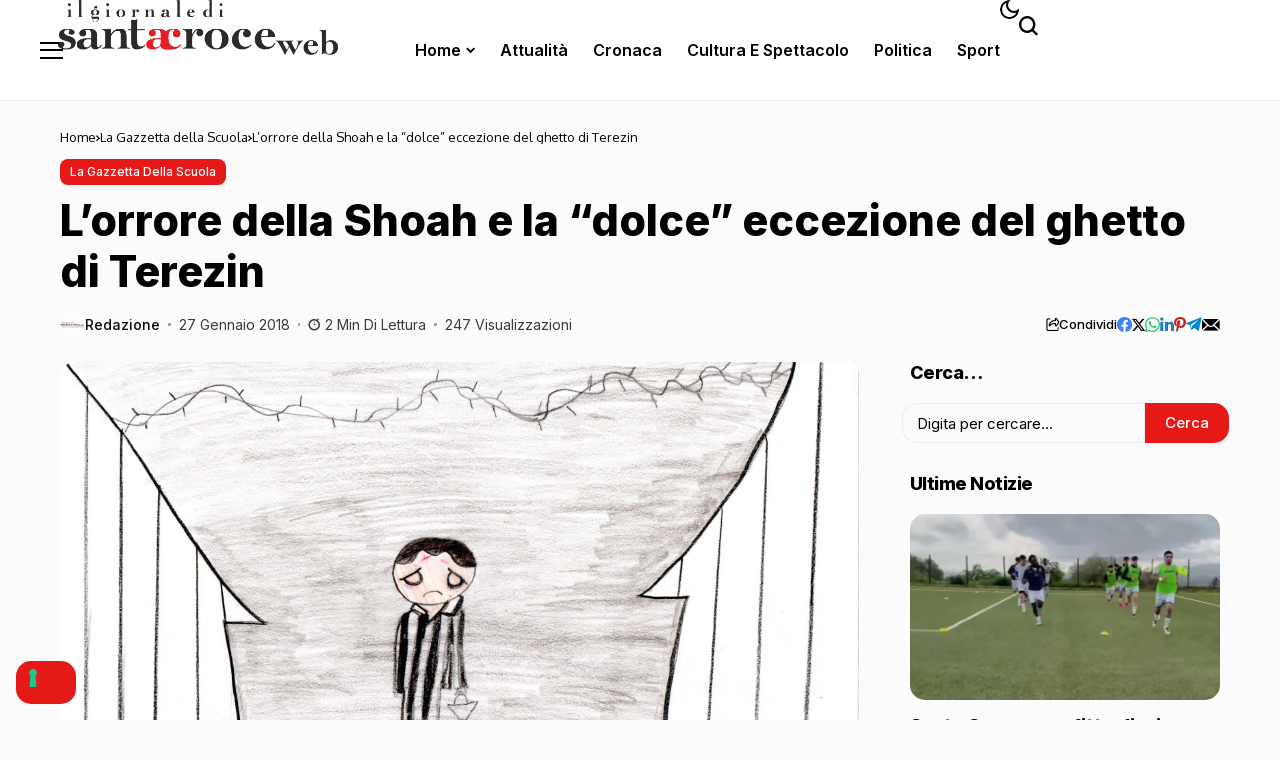

--- FILE ---
content_type: text/html; charset=UTF-8
request_url: https://www.santacroceweb.com/index.php/2018/01/27/lorrore-della-shoah-e-la-dolce-eccezione-del-ghetto-di-terezin/
body_size: 28833
content:
<!DOCTYPE html>
<!--[if IE 9 ]><html class="ie ie9" lang="it-IT"><![endif]-->
   <html lang="it-IT">
      <head>
         <meta charset="UTF-8">
         <meta http-equiv="X-UA-Compatible" content="IE=edge">
         <meta name="viewport" content="width=device-width, initial-scale=1">
         <link rel="preconnect" href="https://fonts.gstatic.com" crossorigin><link rel="preload" as="style" onload="this.onload=null;this.rel='stylesheet'" id="bopea_fonts_url_preload" href="https://fonts.googleapis.com/css?family=Inter%3A800%7COxygen%3A400%2C700%7CInter%3A600%2C%2C500%2C500%2C400%2C&amp;display=swap" crossorigin><noscript><link rel="stylesheet" href="https://fonts.googleapis.com/css?family=Inter%3A800%7COxygen%3A400%2C700%7CInter%3A600%2C%2C500%2C500%2C400%2C&amp;display=swap"></noscript><link rel="profile" href="https://gmpg.org/xfn/11">
                  <title>L&#8217;orrore della Shoah e la &#8220;dolce&#8221; eccezione del ghetto di Terezin &#8211; Santa Croce Web</title>
<meta name='robots' content='max-image-preview:large' />
<link rel='dns-prefetch' href='//cdn.iubenda.com' />
<link rel='dns-prefetch' href='//www.googletagmanager.com' />
<link rel='dns-prefetch' href='//fonts.googleapis.com' />
<link rel='dns-prefetch' href='//pagead2.googlesyndication.com' />
<link rel="alternate" type="application/rss+xml" title="Santa Croce Web &raquo; Feed" href="https://www.santacroceweb.com/index.php/feed/" />
<link rel="alternate" type="application/rss+xml" title="Santa Croce Web &raquo; Feed dei commenti" href="https://www.santacroceweb.com/index.php/comments/feed/" />
<link rel="alternate" title="oEmbed (JSON)" type="application/json+oembed" href="https://www.santacroceweb.com/index.php/wp-json/oembed/1.0/embed?url=https%3A%2F%2Fwww.santacroceweb.com%2Findex.php%2F2018%2F01%2F27%2Florrore-della-shoah-e-la-dolce-eccezione-del-ghetto-di-terezin%2F" />
<link rel="alternate" title="oEmbed (XML)" type="text/xml+oembed" href="https://www.santacroceweb.com/index.php/wp-json/oembed/1.0/embed?url=https%3A%2F%2Fwww.santacroceweb.com%2Findex.php%2F2018%2F01%2F27%2Florrore-della-shoah-e-la-dolce-eccezione-del-ghetto-di-terezin%2F&#038;format=xml" />
	    
    <meta name="description" content="Il 27 gennaio di ogni anno viene ricordata la &#8220;Shoah&#8221; che in lingua ebraica significa &#8221; distruzione&#8221;. Con questo termine viene indicato lo sterminio del popolo ebraico durante la Seconda Guerra Mondiale. Adolf Hitler, capo del partito nazionalsocialista tedesco, già dai primi anni &#8217;30 comincia a progettare una vera e propria &#8220;soluzione finale&#8221; contro quelli [&hellip;]">
        
        <meta property="og:image" content="https://www.santacroceweb.com/giornale1/wp-content/uploads/2018/01/Shoah5-e1516883062920-1024x724.jpg">    
        
    <meta property="og:title" content="L&#8217;orrore della Shoah e la &#8220;dolce&#8221; eccezione del ghetto di Terezin">
    <meta property="og:url" content="https://www.santacroceweb.com/index.php/2018/01/27/lorrore-della-shoah-e-la-dolce-eccezione-del-ghetto-di-terezin/">
    <meta property="og:site_name" content="Santa Croce Web">	
        <meta property="og:description" content="Il 27 gennaio di ogni anno viene ricordata la &#8220;Shoah&#8221; che in lingua ebraica significa &#8221; distruzione&#8221;. Con questo termine viene indicato lo sterminio del popolo ebraico durante la Seconda Guerra Mondiale. Adolf Hitler, capo del partito nazionalsocialista tedesco, già dai primi anni &#8217;30 comincia a progettare una vera e propria &#8220;soluzione finale&#8221; contro quelli [&hellip;]" />
	    	<meta property="og:type" content="article"/>
    <meta property="article:published_time" content="2018-01-27T08:46:24+00:00"/>
    <meta property="article:modified_time" content="2018-01-27T08:46:24+00:00"/>
    <meta name="author" content="Redazione"/>
    <meta name="twitter:card" content="summary_large_image"/>
    <meta name="twitter:creator" content="@envato"/>
        <meta name="twitter:label1" content="Written by"/>
        <meta name="twitter:data1" content="Redazione"/>
	<style id='wp-img-auto-sizes-contain-inline-css'>
img:is([sizes=auto i],[sizes^="auto," i]){contain-intrinsic-size:3000px 1500px}
/*# sourceURL=wp-img-auto-sizes-contain-inline-css */
</style>
<style id='wp-emoji-styles-inline-css'>

	img.wp-smiley, img.emoji {
		display: inline !important;
		border: none !important;
		box-shadow: none !important;
		height: 1em !important;
		width: 1em !important;
		margin: 0 0.07em !important;
		vertical-align: -0.1em !important;
		background: none !important;
		padding: 0 !important;
	}
/*# sourceURL=wp-emoji-styles-inline-css */
</style>
<link rel='stylesheet' id='wp-block-library-css' href='https://www.santacroceweb.com/giornale1/wp-includes/css/dist/block-library/style.min.css?ver=6.9' media='all' />
<style id='wp-block-library-theme-inline-css'>
.wp-block-audio :where(figcaption){color:#555;font-size:13px;text-align:center}.is-dark-theme .wp-block-audio :where(figcaption){color:#ffffffa6}.wp-block-audio{margin:0 0 1em}.wp-block-code{border:1px solid #ccc;border-radius:4px;font-family:Menlo,Consolas,monaco,monospace;padding:.8em 1em}.wp-block-embed :where(figcaption){color:#555;font-size:13px;text-align:center}.is-dark-theme .wp-block-embed :where(figcaption){color:#ffffffa6}.wp-block-embed{margin:0 0 1em}.blocks-gallery-caption{color:#555;font-size:13px;text-align:center}.is-dark-theme .blocks-gallery-caption{color:#ffffffa6}:root :where(.wp-block-image figcaption){color:#555;font-size:13px;text-align:center}.is-dark-theme :root :where(.wp-block-image figcaption){color:#ffffffa6}.wp-block-image{margin:0 0 1em}.wp-block-pullquote{border-bottom:4px solid;border-top:4px solid;color:currentColor;margin-bottom:1.75em}.wp-block-pullquote :where(cite),.wp-block-pullquote :where(footer),.wp-block-pullquote__citation{color:currentColor;font-size:.8125em;font-style:normal;text-transform:uppercase}.wp-block-quote{border-left:.25em solid;margin:0 0 1.75em;padding-left:1em}.wp-block-quote cite,.wp-block-quote footer{color:currentColor;font-size:.8125em;font-style:normal;position:relative}.wp-block-quote:where(.has-text-align-right){border-left:none;border-right:.25em solid;padding-left:0;padding-right:1em}.wp-block-quote:where(.has-text-align-center){border:none;padding-left:0}.wp-block-quote.is-large,.wp-block-quote.is-style-large,.wp-block-quote:where(.is-style-plain){border:none}.wp-block-search .wp-block-search__label{font-weight:700}.wp-block-search__button{border:1px solid #ccc;padding:.375em .625em}:where(.wp-block-group.has-background){padding:1.25em 2.375em}.wp-block-separator.has-css-opacity{opacity:.4}.wp-block-separator{border:none;border-bottom:2px solid;margin-left:auto;margin-right:auto}.wp-block-separator.has-alpha-channel-opacity{opacity:1}.wp-block-separator:not(.is-style-wide):not(.is-style-dots){width:100px}.wp-block-separator.has-background:not(.is-style-dots){border-bottom:none;height:1px}.wp-block-separator.has-background:not(.is-style-wide):not(.is-style-dots){height:2px}.wp-block-table{margin:0 0 1em}.wp-block-table td,.wp-block-table th{word-break:normal}.wp-block-table :where(figcaption){color:#555;font-size:13px;text-align:center}.is-dark-theme .wp-block-table :where(figcaption){color:#ffffffa6}.wp-block-video :where(figcaption){color:#555;font-size:13px;text-align:center}.is-dark-theme .wp-block-video :where(figcaption){color:#ffffffa6}.wp-block-video{margin:0 0 1em}:root :where(.wp-block-template-part.has-background){margin-bottom:0;margin-top:0;padding:1.25em 2.375em}
/*# sourceURL=/wp-includes/css/dist/block-library/theme.min.css */
</style>
<style id='classic-theme-styles-inline-css'>
/*! This file is auto-generated */
.wp-block-button__link{color:#fff;background-color:#32373c;border-radius:9999px;box-shadow:none;text-decoration:none;padding:calc(.667em + 2px) calc(1.333em + 2px);font-size:1.125em}.wp-block-file__button{background:#32373c;color:#fff;text-decoration:none}
/*# sourceURL=/wp-includes/css/classic-themes.min.css */
</style>
<style id='global-styles-inline-css'>
:root{--wp--preset--aspect-ratio--square: 1;--wp--preset--aspect-ratio--4-3: 4/3;--wp--preset--aspect-ratio--3-4: 3/4;--wp--preset--aspect-ratio--3-2: 3/2;--wp--preset--aspect-ratio--2-3: 2/3;--wp--preset--aspect-ratio--16-9: 16/9;--wp--preset--aspect-ratio--9-16: 9/16;--wp--preset--color--black: #000000;--wp--preset--color--cyan-bluish-gray: #abb8c3;--wp--preset--color--white: #ffffff;--wp--preset--color--pale-pink: #f78da7;--wp--preset--color--vivid-red: #cf2e2e;--wp--preset--color--luminous-vivid-orange: #ff6900;--wp--preset--color--luminous-vivid-amber: #fcb900;--wp--preset--color--light-green-cyan: #7bdcb5;--wp--preset--color--vivid-green-cyan: #00d084;--wp--preset--color--pale-cyan-blue: #8ed1fc;--wp--preset--color--vivid-cyan-blue: #0693e3;--wp--preset--color--vivid-purple: #9b51e0;--wp--preset--gradient--vivid-cyan-blue-to-vivid-purple: linear-gradient(135deg,rgb(6,147,227) 0%,rgb(155,81,224) 100%);--wp--preset--gradient--light-green-cyan-to-vivid-green-cyan: linear-gradient(135deg,rgb(122,220,180) 0%,rgb(0,208,130) 100%);--wp--preset--gradient--luminous-vivid-amber-to-luminous-vivid-orange: linear-gradient(135deg,rgb(252,185,0) 0%,rgb(255,105,0) 100%);--wp--preset--gradient--luminous-vivid-orange-to-vivid-red: linear-gradient(135deg,rgb(255,105,0) 0%,rgb(207,46,46) 100%);--wp--preset--gradient--very-light-gray-to-cyan-bluish-gray: linear-gradient(135deg,rgb(238,238,238) 0%,rgb(169,184,195) 100%);--wp--preset--gradient--cool-to-warm-spectrum: linear-gradient(135deg,rgb(74,234,220) 0%,rgb(151,120,209) 20%,rgb(207,42,186) 40%,rgb(238,44,130) 60%,rgb(251,105,98) 80%,rgb(254,248,76) 100%);--wp--preset--gradient--blush-light-purple: linear-gradient(135deg,rgb(255,206,236) 0%,rgb(152,150,240) 100%);--wp--preset--gradient--blush-bordeaux: linear-gradient(135deg,rgb(254,205,165) 0%,rgb(254,45,45) 50%,rgb(107,0,62) 100%);--wp--preset--gradient--luminous-dusk: linear-gradient(135deg,rgb(255,203,112) 0%,rgb(199,81,192) 50%,rgb(65,88,208) 100%);--wp--preset--gradient--pale-ocean: linear-gradient(135deg,rgb(255,245,203) 0%,rgb(182,227,212) 50%,rgb(51,167,181) 100%);--wp--preset--gradient--electric-grass: linear-gradient(135deg,rgb(202,248,128) 0%,rgb(113,206,126) 100%);--wp--preset--gradient--midnight: linear-gradient(135deg,rgb(2,3,129) 0%,rgb(40,116,252) 100%);--wp--preset--font-size--small: 13px;--wp--preset--font-size--medium: 20px;--wp--preset--font-size--large: 36px;--wp--preset--font-size--x-large: 42px;--wp--preset--spacing--20: 0.44rem;--wp--preset--spacing--30: 0.67rem;--wp--preset--spacing--40: 1rem;--wp--preset--spacing--50: 1.5rem;--wp--preset--spacing--60: 2.25rem;--wp--preset--spacing--70: 3.38rem;--wp--preset--spacing--80: 5.06rem;--wp--preset--shadow--natural: 6px 6px 9px rgba(0, 0, 0, 0.2);--wp--preset--shadow--deep: 12px 12px 50px rgba(0, 0, 0, 0.4);--wp--preset--shadow--sharp: 6px 6px 0px rgba(0, 0, 0, 0.2);--wp--preset--shadow--outlined: 6px 6px 0px -3px rgb(255, 255, 255), 6px 6px rgb(0, 0, 0);--wp--preset--shadow--crisp: 6px 6px 0px rgb(0, 0, 0);}:where(.is-layout-flex){gap: 0.5em;}:where(.is-layout-grid){gap: 0.5em;}body .is-layout-flex{display: flex;}.is-layout-flex{flex-wrap: wrap;align-items: center;}.is-layout-flex > :is(*, div){margin: 0;}body .is-layout-grid{display: grid;}.is-layout-grid > :is(*, div){margin: 0;}:where(.wp-block-columns.is-layout-flex){gap: 2em;}:where(.wp-block-columns.is-layout-grid){gap: 2em;}:where(.wp-block-post-template.is-layout-flex){gap: 1.25em;}:where(.wp-block-post-template.is-layout-grid){gap: 1.25em;}.has-black-color{color: var(--wp--preset--color--black) !important;}.has-cyan-bluish-gray-color{color: var(--wp--preset--color--cyan-bluish-gray) !important;}.has-white-color{color: var(--wp--preset--color--white) !important;}.has-pale-pink-color{color: var(--wp--preset--color--pale-pink) !important;}.has-vivid-red-color{color: var(--wp--preset--color--vivid-red) !important;}.has-luminous-vivid-orange-color{color: var(--wp--preset--color--luminous-vivid-orange) !important;}.has-luminous-vivid-amber-color{color: var(--wp--preset--color--luminous-vivid-amber) !important;}.has-light-green-cyan-color{color: var(--wp--preset--color--light-green-cyan) !important;}.has-vivid-green-cyan-color{color: var(--wp--preset--color--vivid-green-cyan) !important;}.has-pale-cyan-blue-color{color: var(--wp--preset--color--pale-cyan-blue) !important;}.has-vivid-cyan-blue-color{color: var(--wp--preset--color--vivid-cyan-blue) !important;}.has-vivid-purple-color{color: var(--wp--preset--color--vivid-purple) !important;}.has-black-background-color{background-color: var(--wp--preset--color--black) !important;}.has-cyan-bluish-gray-background-color{background-color: var(--wp--preset--color--cyan-bluish-gray) !important;}.has-white-background-color{background-color: var(--wp--preset--color--white) !important;}.has-pale-pink-background-color{background-color: var(--wp--preset--color--pale-pink) !important;}.has-vivid-red-background-color{background-color: var(--wp--preset--color--vivid-red) !important;}.has-luminous-vivid-orange-background-color{background-color: var(--wp--preset--color--luminous-vivid-orange) !important;}.has-luminous-vivid-amber-background-color{background-color: var(--wp--preset--color--luminous-vivid-amber) !important;}.has-light-green-cyan-background-color{background-color: var(--wp--preset--color--light-green-cyan) !important;}.has-vivid-green-cyan-background-color{background-color: var(--wp--preset--color--vivid-green-cyan) !important;}.has-pale-cyan-blue-background-color{background-color: var(--wp--preset--color--pale-cyan-blue) !important;}.has-vivid-cyan-blue-background-color{background-color: var(--wp--preset--color--vivid-cyan-blue) !important;}.has-vivid-purple-background-color{background-color: var(--wp--preset--color--vivid-purple) !important;}.has-black-border-color{border-color: var(--wp--preset--color--black) !important;}.has-cyan-bluish-gray-border-color{border-color: var(--wp--preset--color--cyan-bluish-gray) !important;}.has-white-border-color{border-color: var(--wp--preset--color--white) !important;}.has-pale-pink-border-color{border-color: var(--wp--preset--color--pale-pink) !important;}.has-vivid-red-border-color{border-color: var(--wp--preset--color--vivid-red) !important;}.has-luminous-vivid-orange-border-color{border-color: var(--wp--preset--color--luminous-vivid-orange) !important;}.has-luminous-vivid-amber-border-color{border-color: var(--wp--preset--color--luminous-vivid-amber) !important;}.has-light-green-cyan-border-color{border-color: var(--wp--preset--color--light-green-cyan) !important;}.has-vivid-green-cyan-border-color{border-color: var(--wp--preset--color--vivid-green-cyan) !important;}.has-pale-cyan-blue-border-color{border-color: var(--wp--preset--color--pale-cyan-blue) !important;}.has-vivid-cyan-blue-border-color{border-color: var(--wp--preset--color--vivid-cyan-blue) !important;}.has-vivid-purple-border-color{border-color: var(--wp--preset--color--vivid-purple) !important;}.has-vivid-cyan-blue-to-vivid-purple-gradient-background{background: var(--wp--preset--gradient--vivid-cyan-blue-to-vivid-purple) !important;}.has-light-green-cyan-to-vivid-green-cyan-gradient-background{background: var(--wp--preset--gradient--light-green-cyan-to-vivid-green-cyan) !important;}.has-luminous-vivid-amber-to-luminous-vivid-orange-gradient-background{background: var(--wp--preset--gradient--luminous-vivid-amber-to-luminous-vivid-orange) !important;}.has-luminous-vivid-orange-to-vivid-red-gradient-background{background: var(--wp--preset--gradient--luminous-vivid-orange-to-vivid-red) !important;}.has-very-light-gray-to-cyan-bluish-gray-gradient-background{background: var(--wp--preset--gradient--very-light-gray-to-cyan-bluish-gray) !important;}.has-cool-to-warm-spectrum-gradient-background{background: var(--wp--preset--gradient--cool-to-warm-spectrum) !important;}.has-blush-light-purple-gradient-background{background: var(--wp--preset--gradient--blush-light-purple) !important;}.has-blush-bordeaux-gradient-background{background: var(--wp--preset--gradient--blush-bordeaux) !important;}.has-luminous-dusk-gradient-background{background: var(--wp--preset--gradient--luminous-dusk) !important;}.has-pale-ocean-gradient-background{background: var(--wp--preset--gradient--pale-ocean) !important;}.has-electric-grass-gradient-background{background: var(--wp--preset--gradient--electric-grass) !important;}.has-midnight-gradient-background{background: var(--wp--preset--gradient--midnight) !important;}.has-small-font-size{font-size: var(--wp--preset--font-size--small) !important;}.has-medium-font-size{font-size: var(--wp--preset--font-size--medium) !important;}.has-large-font-size{font-size: var(--wp--preset--font-size--large) !important;}.has-x-large-font-size{font-size: var(--wp--preset--font-size--x-large) !important;}
:where(.wp-block-post-template.is-layout-flex){gap: 1.25em;}:where(.wp-block-post-template.is-layout-grid){gap: 1.25em;}
:where(.wp-block-term-template.is-layout-flex){gap: 1.25em;}:where(.wp-block-term-template.is-layout-grid){gap: 1.25em;}
:where(.wp-block-columns.is-layout-flex){gap: 2em;}:where(.wp-block-columns.is-layout-grid){gap: 2em;}
:root :where(.wp-block-pullquote){font-size: 1.5em;line-height: 1.6;}
/*# sourceURL=global-styles-inline-css */
</style>
<link rel='stylesheet' id='bs-icons-css' href='https://www.santacroceweb.com/giornale1/wp-content/plugins/better-adsmanager/includes/libs/better-framework/assets/css/bs-icons.css?ver=3.15.0' media='all' />
<link rel='stylesheet' id='better-social-counter-css' href='https://www.santacroceweb.com/giornale1/wp-content/plugins/better-social-counter/css/style.min.css?ver=1.13.2' media='all' />
<link rel='stylesheet' id='contact-form-7-css' href='https://www.santacroceweb.com/giornale1/wp-content/plugins/contact-form-7/includes/css/styles.css?ver=6.1.4' media='all' />

<link rel='stylesheet' id='bopea_layout-css' href='https://www.santacroceweb.com/giornale1/wp-content/themes/bopea/css/layout.css?ver=1.1.2' media='all' />
<link rel='stylesheet' id='bopea_style-css' href='https://www.santacroceweb.com/giornale1/wp-content/themes/bopea/style.css?ver=1.1.2' media='all' />
<style id='bopea_style-inline-css'>
body.options_dark_skin{ --jl-logo-txt-color: #fff; --jl-logo-txt-side-color: #fff; --jl-logo-txt-foot-color: #fff; --jl-sh-bg: #fff; --jl-menu-ac-color: #3b3a41; --jl-theme-head-color: #fff; --jl-single-head-color: #fff; --jl-single-h1-color: #fff; --jl-single-h2-color: #fff; --jl-single-h3-color: #fff; --jl-single-h4-color: #fff; --jl-single-h5-color: #fff; --jl-single-h6-color: #fff; --jl-main-color: #e61919; --jl-bg-color: #1b1b1b; --jl-boxbg-color: #010617; --jl-txt-color: #FFF; --jl-btn-bg: #454545; --jl-comment-btn-link: #454545; --jl-comment-btn-linkc: #FFF; --jlgdpr-bg: #222; --jlgdpr-color: #FFF; --jl-menu-bg: #ffffff; --jl-menu-line-color: #2f2f2f; --jl-menu-color: #ffffff; --jl-menu-hcolor: #ffffff; --jl-sub-bg-color: #3b3a41; --jl-sub-menu-color: #FFF; --jl-sub-line-color: #464646; --jl-sub-item-bg: #333; --jl-sub-hcolor: #ffffff; --jl-logo-bg: #111; --jl-logo-color: #FFF; --jl-single-color: #FFF; --jl-single-link-color: #e61919; --jl-single-link-hcolor: #e61919; --jl-except-color: #ddd; --jl-meta-color: #ffffff; --jl-post-line-color: #414141; --jl-author-bg: #454545; --jl-foot-bg: #020D34; --jl-foot-color: #dcdcdc; --jl-foot-link: #ffffff; --jl-foot-hlink: #005aff; --jl-foot-head: #005aff; --jl-foot-line: rgba(136,136,136,0.15); } body.admin-bar{ --jl-stick-abar: 32px; } body{ --jl-canvas-w: 350px; --jl-logo-size: 32px; --jl-logo-size-mob: 30px; --jl-logo-txt-sps: ; --jl-logo-txt-color: #ffffff; --jl-logo-txt-side-color: #000; --jl-logo-txt-foot-color: #000; --jl-img-h: 60%; --jl-sh-bg: #000; --jl-theme-head-color: #000; --jl-single-head-color: #000; --jl-single-h1-color: #000; --jl-single-h2-color: #000; --jl-single-h3-color: #000; --jl-single-h4-color: #000; --jl-single-h5-color: #000; --jl-single-h6-color: #000; --jl-main-width: 1200px; --jl-boxed-p: 30px; --jl-main-color: #e61919; --jl-cat-sk: #e61919; --jl-bg-color: #fbfbfb; --jl-boxbg-color: #FFF; --jl-txt-color: #000; --jl-txt-light: #FFF; --jl-btn-bg: #000; --jl-comment-btn-link: #F1F1F1; --jl-comment-btn-linkc: #000; --jl-desc-light: #ddd; --jl-meta-light: #ffffff; --jl-input-radius: 10px; --jl-input-size: 15px; --jl-button-radius: 15px; --jl-fnav-radius: 10px; --jl-menu-bg: #ffffff; --jl-menu-line-color: #eeeeee; --jl-menu-color: #000000; --jl-menu-hcolor: #000000; --jl-sub-bg-color: #ffffff; --jl-sub-menu-color: #0a0a0a; --jl-sub-line-color: #eeeeee; --jl-sub-m-radius: 8px; --jl-menu-ac-color: #f3f3f8; --jl-menu-ac-height: 3px; --jl-logo-bg: #FFF; --jl-logo-color: #000; --jl-pa-ach: 33px; --jl-pa-ach-excp: 16px; --jl-ache-4col: 25px; --jl-ache-3col: 35px; --jl-ache-2col: 35px; --jl-ach-excp: 15px; --jl-ach-ls-excp: 0em; --jl-ach-lh-excp: 1.5; --jl-excpt-row: 2; --jl-single-title-size: 35px; --jl-sub-title-s: 18px; --jl-subt-max: 100%; --jl-single-color: #282828; --jl-single-link-color: #e61919; --jl-single-link-hcolor: #e61919; --jl-except-color: #666; --jl-meta-color: #0a0a0a; --jl-post-line-color: #e9ecef; --jl-author-bg: rgba(136,136,136,0.1); --jl-post-related-size: 18px; --jl-foot-bg: #f9f9fa; --jl-foot-color: #0a0a0a; --jl-foot-link: #0a0a0a; --jl-foot-hlink: #005aff; --jl-foot-head: #000000; --jl-foot-line: rgba(136,136,136,0.15); --jl-foot-menu-col: 2; --jl-foot-title-size: 18px; --jl-foot-font-size: 14px; --jl-foot-copyright: 13px; --jl-foot-menu-size: 13px; --jl-body-font: Oxygen, Verdana, Geneva, sans-serif; --jl-body-font-size: 14px; --jl-body-font-weight: 400; --jl-body-spacing: 0em; --jl-body-line-height: 1.5; --jl-logo-width: 180px; --jl-m-logo-width: 110px; --jl-s-logo-width: 210px; --jl-fot-logo-width: 210px; --jl-title-font: Inter, Verdana, Geneva, sans-serif; --jl-title-font-weight: 800; --jl-title-transform: none; --jl-title-space: 0em; --jl-title-line-height: 1.2; --jl-title-line-h: 1px; --jl-content-font-size: 17px; --jl-content-spacing: 0em; --jl-content-line-height: 1.6; --jl-sec-menu-height: 90px; --jl-stick-space: 20px; --jl-stick-abar: 0px; --jl-stick-abmob: 46px; --jl-menu-font: Inter, Verdana, Geneva, sans-serif; --jl-menu-font-size: 16px; --jl-menu-font-weight: 600; --jl-menu-transform: capitalize; --jl-menu-space: 0px; --jl-spacing-menu: 25px; --jl-submenu-font-size: 14px; --jl-submenu-font-weight: 500; --jl-submenu-transform: capitalize; --jl-submenu-space: 0em; --jl-sub-item-bg: #f3f3f8; --jl-sub-hcolor: #000000; --jl-cat-font-size: 12px; --jl-cat-font-weight: 500; --jl-cat-font-space: 0em; --jl-cat-transform: capitalize; --jl-meta-font-size: 13px; --jl-meta-font-ssize: 14px; --jl-meta-font-weight: 400; --jl-meta-a-font-weight: 500; --jl-meta-font-space: 0px; --jl-meta-transform: capitalize; --jl-button-font-size: 14px; --jl-button-font-weight: 500; --jl-button-transform: capitalize; --jl-button-space: 0em; --jl-loadmore-font-size: 14px; --jl-loadmore-font-weight: 600; --jl-loadmore-transform: capitalize; --jl-loadmore-space: 0em; --jl-border-rounded: 15px; --jl-sg-rounded: 15px; --jl-top-rounded: 10px; --jlgdpr-width: 350px; --jlgdpr-space: 20px; --jlgdpr-radius: 10px; --jlgdpr-padding: 20px; --jlgdpr-pos: flex-start; --jl-cookie-des-size: 13px; --jl-cookie-btn-size: 13px; --jlgdpr-btn: 5px; --jl-cookie-btn-space: 0em; --jl-cookie-btn-transform: capitalize; --jlgdpr-bg: #fff; --jlgdpr-color: #000; --jl-widget-fsize: 18px; --jl-widget-space: -0.03em; --jl-widget-transform: capitalize; } ::selection { background-color: #e61919; color: #FFF; } .jl_rel_posts .jl_imgw { padding-bottom: var(--jl-img-h, 66.66667%) !important; height: unset !important; } .jl_lg_opt .jl_ov_el .jl_fe_text .jl_fe_inner{ position: relative !important; z-index: 1; } .jl_lg_opt .jl_cap_ov.jlcapvv{ z-index: 0; }  .jl_fr12_inner .jl_imgw, .jl_fr7_inner .jl_p_fr7 .jl_imgw, .jl_fr6_inner .jl_cgrid_layout .jl_imgw{ padding-bottom: var(--jl-img-h, 66.66667%); height: unset; } .jl_fe_text{ text-align: var(--jl-t-align, left); } .jl_sifea_img{max-width: fit-content;}  .jl_achv_tpl_list{ --jl-ache-title: 20px; } .jl_achv_tpl_2grid{ --jl-ache-title: 22px; } .jl_achv_tpl_3grid{ --jl-ache-title: 20px; } .jl_achv_tpl_4grid{ --jl-ache-title: 17px; } .jl_achv_tpl_classic{ --jl-ache-title: 35px; } .jl_achv_tpl_2ov{ --jl-ache-title: 23px; } .jl_achv_tpl_3ov{ --jl-ache-title: 22px; } .jl_achv_tpl_4ov{ --jl-ache-title: 18px; }  .jlemw > *{ margin: 0px !important; } .jl_ov_el { background: #222; border-radius: var(--jl-border-rounded); } iframe.instagram-media { margin: 0 auto!important } .twitter-tweet { margin-right: auto; margin-left: auto } .jl_tline .jl_fe_title a, .jl_tline .jl_wc_title a, .jl_tline .woocommerce-loop-product__title a, .jl_tline .jl_navpost .jl_cpost_title, .jl_bgt .jl_fe_title a, .jl_bgt .jl_wc_title a, .jl_bgt .woocommerce-loop-product__title a, .jl_bgt .jl_navpost .jl_cpost_title{ display: inline !important; } body.options_dark_skin #jl_sb_nav{ --jl-bg-color: #09090a; --sect-t-color: #fff; --jl-txt-color: #fff; --jl-meta-color: #ddd; --jl-post-line-color: #303041; --jl-theme-head-color: var(--sect-t-color); } #jl_sb_nav{ --jl-bg-color: #ffffff; --sect-t-color: #000; --jl-txt-color: #000; --jl-meta-color: #0a0a0a; --jl-post-line-color: #e9ecef; --jl-theme-head-color: var(--sect-t-color); } .jl_sh_ctericons.jlshcolor li, .jl_sh_ctericons.jlshsc li{ display: flex; align-items: center; } .jl_sh_ctericons.jlshcolor .jl_sh_i, .jl_sh_ctericons.jlshsc .jl_sh_i{ display: flex; } .jl_encanw #jl_sb_nav .logo_small_wrapper a img.jl_logo_n{ opacity: 0; } .jl_encanw #jl_sb_nav .logo_small_wrapper a img.jl_logo_w{ opacity: 1; } .jl_enhew .jlc-hmain-in .logo_small_wrapper a img.jl_logo_n{ opacity: 0; } .jl_enhew .jlc-hmain-in .logo_small_wrapper a img.jl_logo_w{ opacity: 1; } .jl_enstew .jlc-stick-main-in .logo_small_wrapper a img.jl_logo_n{ opacity: 0; } .jl_enstew .jlc-stick-main-in .logo_small_wrapper a img.jl_logo_w{ opacity: 1; } .jl_ovt{ height: 1px; visibility: hidden; margin: 0px; padding: 0px; } .jl_ads_wrap_sec *{ margin: 0px; padding: 0px; } .jl_ads_wrap_sec.jl_head_adsab{align-items:center;}.jl_ads_wrap_sec.jl_head_adsbl{margin-top: 40px; align-items:center;}.jl_ads_wrap_sec.jl_con_adsab{align-items:center;}.jl_ads_wrap_sec.jl_con_adsbl{align-items:center;}.jl_ads_wrap_sec.jl_auth_adsab{margin-top: 40px; align-items:center;}.jl_ads_wrap_sec.jl_auth_adsbl{align-items:center;}.jl_ads_wrap_sec.jl_rel_adsab{align-items:center;}.jl_ads_wrap_sec.jl_rel_adsbl{align-items:center;}.jl_ads_wrap_sec.jl_foot_adsab{margin-bottom: 40px; align-items:center;}.jl_ads_wrap_sec.jl_foot_adsbl{padding: 40px 0px; align-items:center;}.jlac_smseah.active_search_box{ overflow: unset; } .jlac_smseah.active_search_box .search_header_wrapper .jli-search{ transform: scale(.9); } .jl_shwp{ display: flex; height: 100%; } .jl_ajse{ position: absolute !important; background: var(--jl-sub-bg-color); width: 350px; top: 100% !important; right: 0px; left: auto; padding: 15px 20px; height: unset; box-shadow: 0 0 25px 0 rgba(0,0,0,.08); border-radius: var(--jl-sub-m-radius, 8px); transform: translateY(-0.6rem); } .jl_ajse .searchform_theme{ padding: 0px; float: none !important; position: unset; transform: unset; display: flex; align-items: center; justify-content: space-between; border-radius: 0px; border-bottom: 0px !important; } .jl_ajse .jl_search_head{ width: 100%; display: flex; flex-direction: column; } .jl_ajse.search_form_menu_personal .searchform_theme .search_btn{ float: none; border: 0px !important; height: 30px; font-size: 14px; color: var(--jl-sub-menu-color) !important; } .jl_ajse .jl_shnone{ font-size: 14px; margin: 0px; } .jl_ajse.search_form_menu_personal .searchform_theme .search_btn::-webkit-input-placeholder{ color: var(--jl-sub-menu-color) !important; } .jl_ajse.search_form_menu_personal .searchform_theme .search_btn::-moz-placeholder{ color: var(--jl-sub-menu-color) !important; } .jl_ajse.search_form_menu_personal .searchform_theme .search_btn:-ms-input-placeholder{ color: var(--jl-sub-menu-color) !important; } .jl_ajse.search_form_menu_personal .searchform_theme .search_btn:-moz-placeholder{ color: var(--jl-sub-menu-color) !important; } .jl_ajse .searchform_theme .button{ height: 30px; position: unset; padding: 0px 12px !important; background: var(--jl-main-color) !important; border-radius: var(--jl-sbr, 4px); text-transform: capitalize; font-weight: var(--jl-button-font-weight); font-size: 14px; width: auto; letter-spacing: var(--jl-submenu-space); } .jlc-hmain-w.jl_base_menu .jl_ajse .searchform_theme .button i.jli-search, .jlc-stick-main-w .jl_ajse .searchform_theme .button i.jli-search{ color: #fff !important; font-size: 12px; } .jl_ajse .jl_search_wrap_li{ --jl-img-space: 10px; --jl-img-w: 90px; --jl-smimg-h: 70px; --jl-h-align: left; --jl-t-size: 14px; --jl-txt-color: var(--jl-sub-menu-color) !important; --jl-meta-color: var(--jl-sub-menu-color) !important; --jlrow-gap: 15px; --jl-img-m: 13px; --jl-post-line-color: transparent; } .jl_ajse .jl_search_wrap_li .jl-donut-front{ top: 0px; right: 0px; } .jl_ajse .jl_search_wrap_li .jl_grid_wrap_f{ width: 100%; display: grid; overflow: hidden; grid-template-columns: repeat(1,minmax(0,1fr)); grid-row-gap: var(--jlrow-gap); border-top: 2px solid var(--jl-sub-line-color); padding-top: 20px; margin-top: 10px; margin-bottom: 6px; } .jl_ajse .jl_search_wrap_li .jl_li_in{ flex-direction: row !important; } .jl_ajse .jl_search_wrap_li .jl_li_in .jl_img_holder{ height: 70px !important; -webkit-flex: 0 0 var(--jl-img-w, 180px); -ms-flex: 0 0 var(--jl-img-w, 180px); flex: 0 0 var(--jl-img-w, 180px); width: var(--jl-img-w, 180px); } .jl_ajse .jl_search_wrap_li .jl_li_in .jl_img_holder .jl_imgw{ height: 70px !important; } .jl_ajse .jl_post_meta{ opacity: .5; margin-top: 5px !important; } .jl_ajse .jl_post_meta .jl_author_img_w, .jl_ajse .jl_post_meta .post-date:before{ display: none; } .jl_item_bread i{font-size: inherit;} .logo_link, .logo_link:hover{ font-family: var(--jl-title-font); font-weight: var(--jl-title-font-weight); text-transform: var(--jl-title-transform); letter-spacing: var(--jl-logo-txt-sps); line-height: var(--jl-title-line-height); font-size: var(--jl-logo-size); color: var(--jl-logo-txt-color); } @media only screen and (max-width: 767px) { .logo_link, .logo_link:hover{ font-size: var(--jl-logo-size-mob); } } .logo_link > h1, .logo_link > span{ font-size: inherit; color: var(--jl-logo-txt-color); } .jl_mobile_nav_inner .logo_link, .jl_mobile_nav_inner .logo_link:hover{ color: var(--jl-logo-txt-side-color); } .jl_ft_cw .logo_link, .jl_ft_cw .logo_link:hover{ color: var(--jl-logo-txt-foot-color); } body, p, .jl_fe_des{ letter-spacing: var(--jl-body-spacing); } .jl_content, .jl_content p{ font-size: var(--jl-content-font-size); line-height: var(--jl-content-line-height); letter-spacing: var(--jl-content-spacing); } .jl_vid_mp.jl_livid.sgvpop{ display: flex; } .jl_vid_mp.jl_livid.sgvpop .jl_pop_vid{ position: absolute !important; } .jl_single_tpl7 .jl_vid_mp.jl_livid.sgvpop, .jl_shead_mix9 .jl_vid_mp.jl_livid.sgvpop, .jl_shead_mix12 .jl_vid_mp.jl_livid.sgvpop, .jl_shead_tpl3 .jl_vid_mp.jl_livid.sgvpop{ transform: unset; position: unset; margin: 30px auto 0px auto; } .jl_lb3 .jl_cat_lbl, .jl_lb4 .jl_cat_lbl, .jl_lb5 .jl_cat_lbl, .jl_lb6 .jl_cat_lbl, .jl_lb7 .jl_cat_lbl{ padding: 6px 10px !important; border-radius: 8px !important; } .jlc-container, .jl_shead_tpl4.jl_shead_mix10 .jl_fe_text{max-width: 1200px;} .jl_sli_in .jl_sli_fb{order: 1;} .jl_sli_in .jl_sli_tw{order: 2;} .jl_sli_in .jl_sli_wapp{order: 3;} .jl_sli_in .jl_sli_din{order: 4;} .jl_sli_in .jl_sli_pi{order: 5;} .jl_sli_in .jl_sli_tele{order: 6;} .jl_sli_in .jl_sli_tumblr{order: 7;} .jl_sli_in .jl_sli_line{order: 7;} .jl_sli_in .jl_sli_flip{order: 7;} .jl_sli_in .jl_sli_flip a{background-color: #f52828;} .post_s .jl_sli_w .jl_sli_in .jl_sli_flip a, .jlp_hs .jl_sli_w .jl_sli_in .jl_sli_flip a{color: #f52828;} .jl_sli_in .jl_sli_mil{order: 7;}   .post_sw .jl_sli_in .jl_sli_tumblr, .jlp_hs .jl_sli_in .jl_sli_tumblr{display: none !important;} .post_sw .jl_sli_in .jl_sli_line, .jlp_hs .jl_sli_in .jl_sli_line{display: none !important;}   .jl_sli_flip{display: none !important;} .jl_sfoot .jl_sli_in .jl_sli_line{display: none !important;} .jl_enltxt .logo_small_wrapper_table .logo_small_wrapper .logo_link *{ max-width: unset; width: unset; } .logo_small_wrapper_table .logo_small_wrapper a .jl_logo_w { position: absolute;top: 0px;left: 0px;opacity: 0; } .rtl .logo_small_wrapper_table .logo_small_wrapper a .jl_logo_w{right: 0px;} .logo_small_wrapper_table .logo_small_wrapper .logo_link *{ max-width: var(--jl-logo-width); width: var(--jl-logo-width); } @media only screen and (max-width: 767px) { .logo_small_wrapper_table .logo_small_wrapper .logo_link *{ max-width: var(--jl-m-logo-width) !important; } } .jl_sleft_side .jl_smmain_side{ order: 1; padding-left: 20px; padding-right: 30px; } .jl_sleft_side .jl_smmain_con{ order: 2; } .jl_rd_wrap{ top: 0; } .jl_rd_read{ height: 5px; background-color: #e59e9e; background-image: linear-gradient(to right, #e61919 0%, #e59e9e 100%); } .jl_view_none{display: none !important;} .jl_sifea_img, .jl_smmain_w .swiper-slide-inner{ border-radius: var(--jl-border-rounded); overflow: hidden; } .jl_shead_mix12 .jl_ov_layout, .jl_shead_mix10 .jl_ov_layout, .jl_shead_mix9 .jl_ov_layout{ border-radius: 0px; }   .jl_fot_gwp{ display: flex; width: 100%; justify-content: space-between; align-items: center; margin-top: 25px; } .jl_fot_gwp .jl_post_meta{ margin-top: 0px !important; } .jl_ma_layout .jl-ma-opt:nth-child(2) .jl_fot_gwp .jl_post_meta{ margin-top: 13px !important; } @media only screen and (min-width: 769px) { .jl_ma_layout .jl-ma-opt:nth-child(2) .jl_fot_gwp .jl_post_meta{ margin-top: 0px !important; } } .jl_fot_gwp .jl_fot_sh{ display: flex; } .jl_fot_gwp .jl_fot_sh > span{ display: flex; align-items: center; font-size: 14px; color: #B5B5B5; } .jl_fot_gwp .jl_fot_sh .jl_book_mark.jl_saved_p{ color: var(--jl-main-color); } .jl_fot_gwp .jl_fot_sh .jl_book_mark.jl_saved_p .jli-icon_save:before{ content: "\e901"; } .jl_fot_gwp .jl_fot_sh .jl_fot_share_i{ margin-left: 13px; } .jls_tooltip { position: relative; display: inline-block; cursor: pointer; } .jls_tooltip .jls_tooltip_w{ visibility: hidden; position: absolute; z-index: 1; opacity: 0; transition: opacity .3s; } .jls_tooltip:hover .jls_tooltip_w{ visibility: visible; opacity: 1; } .jls_tooltip .jls_tooltiptext { position: relative; display: flex; text-align: center; padding: 0px; justify-content: center; } .jl_ov_el .jls_tooltip .jls_tooltiptext{ --jl-sh-bg: #fff; } .jls_tooltip-top { padding-bottom: 10px !important; bottom: 100%; left: 50%; margin-left: -50px; } .jls_tooltiptext .jls_tooltip_in{ position: relative; z-index: 2; background: var(--jl-sh-bg); padding: 5px 0px; font-weight: 400; border-radius: 7px; } .jls_tooltip_in .jl_sli_line.jl_shli{ display: none !important; } .jls_tooltip > svg{ width: 0.93em; height: 0.93em; } .jls_tooltip > i{ font-size: 90%; } .jl_share_l_bg .jls_tooltiptext .jl_sli_in{ gap: 3px !important; display: flex; } .jls_tooltip-top .jls_tooltiptext::after { content: ""; position: absolute; bottom: -2px; right: 5px; width: 10px; height: 10px; margin-left: -5px; background-color: var(--jl-sh-bg); z-index: 1; transform: rotate(45deg); } .jl_fot_share_i .jls_tooltip_w{ width: auto; margin-left: 0px; right: 0px; bottom: auto; right: 1px; top: -46px; left: auto; } .jl_fot_share_i .jls_tooltip_w:before{ display:none; } .jl_fot_share_i .jls_tooltip_in{ padding: 6px 8px !important; } .jl_fot_share_i .jls_tooltip_in .post_sw{ display: block; width: auto; } .jl_fot_share_i.jl_share_l_bg.jls_tooltip{ z-index: 10; display: none; margin-left: var(--jl-sh-lp, auto); } .jl_fot_share_i.jl_share_l_bg.jls_tooltip:before{ display: none; } .jls_tooltiptext .jl_shli a{ flex: 0 0 25px; width: 25px !important; height: 25px !important; font-size: 12px !important; display: flex !important; align-items: center !important; justify-content: center !important; color: #fff !important } .jls_tooltiptext .jl_shli:before{ display: none; } .jl_share_l_bg .jls_tooltiptext .jl_sli_in .jl_shli a{ border-radius: 7px !important; color: #fff !important; transition: unset; text-decoration: none !important; } .jls_tooltiptext .single_post_share_icon_post li a i{ margin: 0px; } .jl_fot_gwp .jl_fot_sh .jl_fot_save > i, .jl_fot_gwp .jl_fot_sh .jl_fot_share_i > i{ transition: opacity 0.2s ease 0s; } .jl_fot_gwp .jl_fot_sh .jl_fot_save:hover > i, .jl_fot_gwp .jl_fot_sh .jl_fot_share_i:hover > i{ color: var(--jl-main-color); }   .jl_home_bw .image-post-thumb{ margin-bottom: 30px; } .cat-item-8 span{background: #54c3ff}.jl_cat_cid_8{--jl-catc-bg: #54c3ff !important;}.jl_cat_opt4 .jl_cat_opt_w.jl_cat_cid_8{--jl-catb-bg: #54c3ff !important;}.jl_f_cat .jl_cat8{--jl-cat-sk: #54c3ff;}.cat-item-12 span{background: #eab308}.jl_cat_cid_12{--jl-catc-bg: #eab308 !important;}.jl_cat_opt4 .jl_cat_opt_w.jl_cat_cid_12{--jl-catb-bg: #eab308 !important;}.jl_f_cat .jl_cat12{--jl-cat-sk: #eab308;}.cat-item-7 span{background: #e61919}.jl_cat_cid_7{--jl-catc-bg: #e61919 !important;}.jl_cat_opt4 .jl_cat_opt_w.jl_cat_cid_7{--jl-catb-bg: #e61919 !important;}.jl_f_cat .jl_cat7{--jl-cat-sk: #e61919;}.cat-item-6 span{background: #ff9030}.jl_cat_cid_6{--jl-catc-bg: #ff9030 !important;}.jl_cat_opt4 .jl_cat_opt_w.jl_cat_cid_6{--jl-catb-bg: #ff9030 !important;}.jl_f_cat .jl_cat6{--jl-cat-sk: #ff9030;}.cat-item-4 span{background: #0a0ad6}.jl_cat_cid_4{--jl-catc-bg: #0a0ad6 !important;}.jl_cat_opt4 .jl_cat_opt_w.jl_cat_cid_4{--jl-catb-bg: #0a0ad6 !important;}.jl_f_cat .jl_cat4{--jl-cat-sk: #0a0ad6;}.cat-item-80 span{background: #ead160}.jl_cat_cid_80{--jl-catc-bg: #ead160 !important;}.jl_cat_opt4 .jl_cat_opt_w.jl_cat_cid_80{--jl-catb-bg: #ead160 !important;}.jl_f_cat .jl_cat80{--jl-cat-sk: #ead160;}.cat-item-3 span{background: #68ce56}.jl_cat_cid_3{--jl-catc-bg: #68ce56 !important;}.jl_cat_opt4 .jl_cat_opt_w.jl_cat_cid_3{--jl-catb-bg: #68ce56 !important;}.jl_f_cat .jl_cat3{--jl-cat-sk: #68ce56;}h1, h2, h3, h4, h5, h6, h1 a, h2 a, h3 a, h4 a, h5 a, h6 a{ color: var(--jl-theme-head-color); } .jl_shead_tpl1 .jl_head_title, .jl_single_tpl6 .jl_shead_tpl1 .jl_head_title, .jl_shead_mix13 .jl_head_title{ color: var(--jl-single-head-color); } .jl_content h1, .content_single_page h1, .jl_content h1 a, .content_single_page h1 a, .jl_content h1 a:hover, .content_single_page h1 a:hover{color: var(--jl-single-h1-color);} .jl_content h2, .content_single_page h2, .jl_content h2 a, .content_single_page h2 a, .jl_content h2 a:hover, .content_single_page h2 a:hover{color: var(--jl-single-h2-color);} .jl_content h3, .content_single_page h3, .jl_content h3 a, .content_single_page h3 a, .jl_content h3 a:hover, .content_single_page h3 a:hover{color: var(--jl-single-h3-color);} .jl_content h4, .content_single_page h4, .jl_content h4 a, .content_single_page h4 a, .jl_content h4 a:hover, .content_single_page h4 a:hover{color: var(--jl-single-h4-color);} .jl_content h5, .content_single_page h5, .jl_content h5 a, .content_single_page h5 a, .jl_content h5 a:hover, .content_single_page h5 a:hover{color: var(--jl-single-h5-color);} .jl_content h6, .content_single_page h6, .jl_content h6 a, .content_single_page h6 a, .jl_content h6 a:hover, .content_single_page h6 a:hover{color: var(--jl-single-h6-color);}  .jl_content h1, .content_single_page h1, .jl_content h2, .content_single_page h2, .jl_content h3, .content_single_page h3, .jl_content h4, .content_single_page h4, .jl_content h5, .content_single_page h5, .jl_content h6, .content_single_page h6{ text-transform: none; letter-spacing: 0em; line-height: 1.2; } @media only screen and (min-width: 1025px) { .jl-h-d{display: none;}     .jl_content h1, .content_single_page h1{font-size: 40px;}     .jl_content h2, .content_single_page h2{font-size: 32px;}     .jl_content h3, .content_single_page h3{font-size: 28px;}     .jl_content h4, .content_single_page h4{font-size: 24px;}     .jl_content h5, .content_single_page h5{font-size: 20px;}     .jl_content h6, .content_single_page h6{font-size: 16px;} } @media only screen and (min-width:768px) and (max-width:1024px) { body{ --jl-single-title-size: 34px; --jl-sub-title-s: 18px; --jl-sg-ext: 0px; --jl-ach-excp: 15px; }     .jl-h-t{display: none;}     .jl_content h1, .content_single_page h1{font-size: 40px;}     .jl_content h2, .content_single_page h2{font-size: 32px;}     .jl_content h3, .content_single_page h3{font-size: 28px;}     .jl_content h4, .content_single_page h4{font-size: 24px;}     .jl_content h5, .content_single_page h5{font-size: 20px;}     .jl_content h6, .content_single_page h6{font-size: 16px;}     body, p{ font-size: 15px}     .jl_content, .jl_content p{ font-size: 15px} } @media only screen and (max-width: 768px) { body{ --jl-single-title-size: 26px; --jl-sub-title-s: 18px; --jl-sg-ext: 0px; --jl-pa-ach: 30px; --jl-pa-ach-excp: 15px; --jl-ach-excp: 13px; --jl-ache-4col: 25px; --jl-ache-3col: 25px; --jl-ache-2col: 25px; --jl-ache-title: 20px; --jl-stp: 30px; --jl-sbp: 30px; --jl-jl-achspc: 30px; --jl-post-related-size: 17px; }     .jl_achv_tpl_list, .jl_achv_tpl_2grid, .jl_achv_tpl_3grid, .jl_achv_tpl_4grid, .jl_achv_tpl_classic, .jl_achv_tpl_2ov, .jl_achv_tpl_3ov, .jl_achv_tpl_4ov{ --jl-ache-title: 20px; }      .jl_achv_tpl_list .jl_fli_wrap .jl_li_in{ --jl-img-w: 100%; --jl-img-space: 20px; --jl-img-h: 56.25%; }     .jl-h-m{display: none;}     .jl_content h1, .content_single_page h1{font-size: 40px;}     .jl_content h2, .content_single_page h2{font-size: 32px;}     .jl_content h3, .content_single_page h3{font-size: 28px;}     .jl_content h4, .content_single_page h4{font-size: 24px;}     .jl_content h5, .content_single_page h5{font-size: 20px;}     .jl_content h6, .content_single_page h6{font-size: 16px;}     body, p, .jl_fe_des{ font-size: 15px}     .jl_content, .jl_content p{ font-size: 15px}     .jl_ajse{width: 300px;}     }
/*# sourceURL=bopea_style-inline-css */
</style>
<link rel='stylesheet' id='glightbox-css' href='https://www.santacroceweb.com/giornale1/wp-content/themes/bopea/css/glightbox.min.css?ver=1.1.2' media='all' />
<link rel='stylesheet' id='swiper-css' href='https://www.santacroceweb.com/giornale1/wp-content/plugins/elementor/assets/lib/swiper/v8/css/swiper.min.css?ver=8.4.5' media='all' />
<link rel='stylesheet' id='elementor-frontend-css' href='https://www.santacroceweb.com/giornale1/wp-content/plugins/elementor/assets/css/frontend.min.css?ver=3.34.1' media='all' />
<link rel='stylesheet' id='elementor-post-83840-css' href='https://www.santacroceweb.com/giornale1/wp-content/uploads/elementor/css/post-83840.css?ver=1768581439' media='all' />
<link rel='stylesheet' id='elementor-post-22453-css' href='https://www.santacroceweb.com/giornale1/wp-content/uploads/elementor/css/post-22453.css?ver=1768581439' media='all' />
<link rel='stylesheet' id='elementor-post-22143-css' href='https://www.santacroceweb.com/giornale1/wp-content/uploads/elementor/css/post-22143.css?ver=1768581439' media='all' />

<script  type="text/javascript" class=" _iub_cs_skip" id="iubenda-head-inline-scripts-0">
var _iub = _iub || [];
_iub.csConfiguration = {"invalidateConsentWithoutLog":true,"cookiePolicyInOtherWindow":true,"consentOnContinuedBrowsing":false,"perPurposeConsent":true,"enableTcf":true,"googleAdditionalConsentMode":true,"lang":"it","siteId":1108538,"floatingPreferencesButtonDisplay":"bottom-left","floatingPreferencesButtonIcon":true,"floatingPreferencesButtonHover":true,"cookiePolicyId":73378713,"floatingPreferencesButtonCaption":"Impostazioni Cookie", "banner":{ "slideDown":false,"acceptButtonDisplay":true,"customizeButtonDisplay":true,"acceptButtonColor":"#e61919","acceptButtonCaptionColor":"white","customizeButtonColor":"#212121","customizeButtonCaptionColor":"white","rejectButtonDisplay":true,"rejectButtonColor":"#e61919","rejectButtonCaptionColor":"white","listPurposes":true,"explicitWithdrawal":true,"position":"float-bottom-center","backgroundOverlay":true,"textColor":"white","backgroundColor":"#32323a" }};

//# sourceURL=iubenda-head-inline-scripts-0
</script>
<script  type="text/javascript" class=" _iub_cs_skip" src="//cdn.iubenda.com/cs/tcf/stub-v2.js?ver=3.12.5" id="iubenda-head-scripts-0-js"></script>
<script  type="text/javascript" class=" _iub_cs_skip" src="//cdn.iubenda.com/cs/tcf/safe-tcf-v2.js?ver=3.12.5" id="iubenda-head-scripts-1-js"></script>
<script  type="text/javascript" charset="UTF-8" async="" class=" _iub_cs_skip" src="//cdn.iubenda.com/cs/iubenda_cs.js?ver=3.12.5" id="iubenda-head-scripts-2-js"></script>
<script src="https://www.santacroceweb.com/giornale1/wp-includes/js/jquery/jquery.min.js?ver=3.7.1" id="jquery-core-js"></script>
<script src="https://www.santacroceweb.com/giornale1/wp-includes/js/jquery/jquery-migrate.min.js?ver=3.4.1" id="jquery-migrate-js"></script>

<!-- Snippet del tag Google (gtag.js) aggiunto da Site Kit -->
<!-- Snippet Google Analytics aggiunto da Site Kit -->
<script src="https://www.googletagmanager.com/gtag/js?id=G-FZR1QYBD51" id="google_gtagjs-js" async></script>
<script id="google_gtagjs-js-after">
window.dataLayer = window.dataLayer || [];function gtag(){dataLayer.push(arguments);}
gtag("set","linker",{"domains":["www.santacroceweb.com"]});
gtag("js", new Date());
gtag("set", "developer_id.dZTNiMT", true);
gtag("config", "G-FZR1QYBD51");
//# sourceURL=google_gtagjs-js-after
</script>
<link rel="https://api.w.org/" href="https://www.santacroceweb.com/index.php/wp-json/" /><link rel="alternate" title="JSON" type="application/json" href="https://www.santacroceweb.com/index.php/wp-json/wp/v2/posts/55205" /><link rel="EditURI" type="application/rsd+xml" title="RSD" href="https://www.santacroceweb.com/giornale1/xmlrpc.php?rsd" />
<meta name="generator" content="WordPress 6.9" />
<link rel="canonical" href="https://www.santacroceweb.com/index.php/2018/01/27/lorrore-della-shoah-e-la-dolce-eccezione-del-ghetto-di-terezin/" />
<link rel='shortlink' href='https://www.santacroceweb.com/?p=55205' />
<meta name="generator" content="Site Kit by Google 1.168.0" />  <script src="https://cdn.onesignal.com/sdks/web/v16/OneSignalSDK.page.js" defer></script>
  <script>
          window.OneSignalDeferred = window.OneSignalDeferred || [];
          OneSignalDeferred.push(async function(OneSignal) {
            await OneSignal.init({
              appId: "ea97c927-8390-451c-8f7a-60f2c16e731c",
              serviceWorkerOverrideForTypical: true,
              path: "https://www.santacroceweb.com/giornale1/wp-content/plugins/onesignal-free-web-push-notifications/sdk_files/",
              serviceWorkerParam: { scope: "/giornale1/wp-content/plugins/onesignal-free-web-push-notifications/sdk_files/push/onesignal/" },
              serviceWorkerPath: "OneSignalSDKWorker.js",
            });
          });

          // Unregister the legacy OneSignal service worker to prevent scope conflicts
          if (navigator.serviceWorker) {
            navigator.serviceWorker.getRegistrations().then((registrations) => {
              // Iterate through all registered service workers
              registrations.forEach((registration) => {
                // Check the script URL to identify the specific service worker
                if (registration.active && registration.active.scriptURL.includes('OneSignalSDKWorker.js.php')) {
                  // Unregister the service worker
                  registration.unregister().then((success) => {
                    if (success) {
                      console.log('OneSignalSW: Successfully unregistered:', registration.active.scriptURL);
                    } else {
                      console.log('OneSignalSW: Failed to unregister:', registration.active.scriptURL);
                    }
                  });
                }
              });
            }).catch((error) => {
              console.error('Error fetching service worker registrations:', error);
            });
        }
        </script>

<!-- Meta tag Google AdSense aggiunti da Site Kit -->
<meta name="google-adsense-platform-account" content="ca-host-pub-2644536267352236">
<meta name="google-adsense-platform-domain" content="sitekit.withgoogle.com">
<!-- Fine dei meta tag Google AdSense aggiunti da Site Kit -->
<meta name="generator" content="Elementor 3.34.1; features: e_font_icon_svg, additional_custom_breakpoints; settings: css_print_method-external, google_font-enabled, font_display-auto">
			<style>
				.e-con.e-parent:nth-of-type(n+4):not(.e-lazyloaded):not(.e-no-lazyload),
				.e-con.e-parent:nth-of-type(n+4):not(.e-lazyloaded):not(.e-no-lazyload) * {
					background-image: none !important;
				}
				@media screen and (max-height: 1024px) {
					.e-con.e-parent:nth-of-type(n+3):not(.e-lazyloaded):not(.e-no-lazyload),
					.e-con.e-parent:nth-of-type(n+3):not(.e-lazyloaded):not(.e-no-lazyload) * {
						background-image: none !important;
					}
				}
				@media screen and (max-height: 640px) {
					.e-con.e-parent:nth-of-type(n+2):not(.e-lazyloaded):not(.e-no-lazyload),
					.e-con.e-parent:nth-of-type(n+2):not(.e-lazyloaded):not(.e-no-lazyload) * {
						background-image: none !important;
					}
				}
			</style>
			
<!-- Snippet Google AdSense aggiunto da Site Kit -->
<script async src="https://pagead2.googlesyndication.com/pagead/js/adsbygoogle.js?client=ca-pub-5207267049521450&amp;host=ca-host-pub-2644536267352236" crossorigin="anonymous"></script>

<!-- Termina lo snippet Google AdSense aggiunto da Site Kit -->
<link rel='stylesheet' id='1.1.2-1768581551' href='https://www.santacroceweb.com/giornale1/wp-content/bs-booster-cache/94fc6660c2cb5d5616195a11117671d0.css' type='text/css' media='all' />
<link rel="icon" href="https://www.santacroceweb.com/giornale1/wp-content/uploads/2015/04/scw.ico" sizes="32x32" />
<link rel="icon" href="https://www.santacroceweb.com/giornale1/wp-content/uploads/2015/04/scw.ico" sizes="192x192" />
<link rel="apple-touch-icon" href="https://www.santacroceweb.com/giornale1/wp-content/uploads/2015/04/scw.ico" />
<meta name="msapplication-TileImage" content="https://www.santacroceweb.com/giornale1/wp-content/uploads/2015/04/scw.ico" />
		<style id="wp-custom-css">
			.grecaptcha-badge{
    visibility: hidden !important;
    opacity:0 !important;
}		</style>
		         
      </head>
      <body class="wp-singular post-template-default single single-post postid-55205 single-format-standard wp-embed-responsive wp-theme-bopea jl_cbgca jlac_smseah jl_spop_single11 jl_share_l_bg jl_mb_nav_pos_left logo_foot_white jl_weg_title jl_sright_side jl_nav_stick jl_nav_active jl_nav_slide mobile_nav_class is-lazyload   jl_en_day_night jl-has-sidebar jl_tline jl_sticky_smart elementor-default elementor-kit-74899">
                 <div class="options_layout_wrapper jl_clear_at">
         <div class="options_layout_container tp_head_off">
         <header class="jlc-hmain-w jlh-e jl_base_menu jl_md_main">
    		<div data-elementor-type="wp-post" data-elementor-id="22453" class="elementor elementor-22453">
				<div class="elementor-element elementor-element-3a767dbb e-flex e-con-boxed e-con e-parent" data-id="3a767dbb" data-element_type="container" data-settings="{&quot;background_background&quot;:&quot;classic&quot;}">
					<div class="e-con-inner">
		<div class="elementor-element elementor-element-6fc2f510 e-con-full e-flex e-con e-child" data-id="6fc2f510" data-element_type="container">
				<div class="elementor-element elementor-element-f8a9760 elementor-widget elementor-widget-bopea-mobile-menu" data-id="f8a9760" data-element_type="widget" data-widget_type="bopea-mobile-menu.default">
				<div class="elementor-widget-container">
					       <div class="menu_mobile_icons_wrap">
       <div class="menu_mobile_icons">
                    <div class="jlm_w"><span class="jlma"></span><span class="jlmb"></span><span class="jlmc"></span></div>
                  </div>
      </div>
    				</div>
				</div>
				<div class="elementor-element elementor-element-a146572 elementor-widget elementor-widget-bopea-section-logo" data-id="a146572" data-element_type="widget" data-widget_type="bopea-section-logo.default">
				<div class="elementor-widget-container">
					        <div class="logo_small_wrapper_table">
            <div class="logo_small_wrapper">
                                <a class="logo_link" href="https://www.santacroceweb.com/" aria-label="Santa Croce Web">
                                <span>
                                                <img class="jl_logo_n" src="https://www.santacroceweb.com/giornale1/wp-content/uploads/2021/09/logosantacroceweb.png" width="4431" height="884" alt="Santa Croce Web" />
                                                                        <img class="jl_logo_w" src="https://www.santacroceweb.com/giornale1/wp-content/uploads/2021/09/logosantacrocewebwhite.png" width="4431" height="884" alt="Santa Croce Web" />
                                            </span>
                </a>
            </div>
        </div>
    				</div>
				</div>
				</div>
		<div class="elementor-element elementor-element-62b24d9d e-con-full elementor-hidden-tablet elementor-hidden-mobile e-flex e-con e-child" data-id="62b24d9d" data-element_type="container">
				<div class="elementor-element elementor-element-714595a9 elementor-widget elementor-widget-bopea-main-menu" data-id="714595a9" data-element_type="widget" data-widget_type="bopea-main-menu.default">
				<div class="elementor-widget-container">
					                
        <div class="navigation_wrapper jl_mb_wp jl_mm_bgt" >            
            <div class="menu-menu-2-container"><ul id="menu-714595a9" class="jl_main_menu jl_mm_box"><li class="menu-item menu-item-type-custom menu-item-object-custom menu-item-home menu-item-has-children"><a href="https://www.santacroceweb.com/"><span class="jl_mblt">Home</span></a><ul class="sub-menu">	<li class="menu-item menu-item-type-post_type menu-item-object-page"><a href="https://www.santacroceweb.com/index.php/staff/"><span class="jl_mblt">Staff</span></a>	<li class="menu-item menu-item-type-post_type menu-item-object-page"><a href="https://www.santacroceweb.com/index.php/contattaci/"><span class="jl_mblt">Contattaci</span></a></ul><li class="menu-item menu-item-type-taxonomy menu-item-object-category"><a href="https://www.santacroceweb.com/index.php/category/news/attualita/"><span class="jl_mblt">Attualità</span></a><li class="menu-item menu-item-type-taxonomy menu-item-object-category"><a href="https://www.santacroceweb.com/index.php/category/news/cronaca/"><span class="jl_mblt">Cronaca</span></a><li class="menu-item menu-item-type-taxonomy menu-item-object-category"><a href="https://www.santacroceweb.com/index.php/category/news/culturaespettacolo/"><span class="jl_mblt">Cultura e Spettacolo</span></a><li class="menu-item menu-item-type-taxonomy menu-item-object-category"><a href="https://www.santacroceweb.com/index.php/category/news/politica/"><span class="jl_mblt">Politica</span></a><li class="menu-item menu-item-type-taxonomy menu-item-object-category"><a href="https://www.santacroceweb.com/index.php/category/news/sport/"><span class="jl_mblt">Sport</span></a></ul></div>        </div>				</div>
				</div>
				</div>
		<div class="elementor-element elementor-element-2be8d815 e-con-full e-flex e-con e-child" data-id="2be8d815" data-element_type="container">
				<div class="elementor-element elementor-element-54105084 elementor-widget elementor-widget-bopea-dark-mode-switch" data-id="54105084" data-element_type="widget" data-widget_type="bopea-dark-mode-switch.default">
				<div class="elementor-widget-container">
					        <div class="bopea_day_night jl_day_en">
            <span class="jl-night-toggle-icon">
            <span class="jl_moon"><i class="jli-moon"></i></span>
		    <span class="jl_sun"><i class="jli-sun"></i></span>
            </span>
        </div>
        				</div>
				</div>
				<div class="elementor-element elementor-element-3027122f elementor-widget elementor-widget-bopea-search-button" data-id="3027122f" data-element_type="widget" data-widget_type="bopea-search-button.default">
				<div class="elementor-widget-container">
					        <div class="jl_shwp">
        <div class="search_header_wrapper jlce-seach search_form_menu_personal_click">        
                            <i class="jli-search"></i>
                            </div>
                <div class="jl_ajse search_form_menu_personal">
                <div class="jl_search_head jl_search_list">
                        <form method="get" class="searchform_theme" action="https://www.santacroceweb.com/">
    <input type="text" placeholder="Digita per cercare..." value="" name="s" class="search_btn" />
    <button type="submit" class="button"><span class="jl_sebtn">Cerca</span></button>
</form>                                
                        <div class="jl_search_box_li"></div>
                </div>
        </div>
                </div>
        				</div>
				</div>
				</div>
					</div>
				</div>
				</div>
		    
</header>
<div class="jlc-stick-main-w jl_cus_sihead jl_r_menu">
    		<div data-elementor-type="wp-post" data-elementor-id="22453" class="elementor elementor-22453">
				<div class="elementor-element elementor-element-3a767dbb e-flex e-con-boxed e-con e-parent" data-id="3a767dbb" data-element_type="container" data-settings="{&quot;background_background&quot;:&quot;classic&quot;}">
					<div class="e-con-inner">
		<div class="elementor-element elementor-element-6fc2f510 e-con-full e-flex e-con e-child" data-id="6fc2f510" data-element_type="container">
				<div class="elementor-element elementor-element-f8a9760 elementor-widget elementor-widget-bopea-mobile-menu" data-id="f8a9760" data-element_type="widget" data-widget_type="bopea-mobile-menu.default">
				<div class="elementor-widget-container">
					       <div class="menu_mobile_icons_wrap">
       <div class="menu_mobile_icons">
                    <div class="jlm_w"><span class="jlma"></span><span class="jlmb"></span><span class="jlmc"></span></div>
                  </div>
      </div>
    				</div>
				</div>
				<div class="elementor-element elementor-element-a146572 elementor-widget elementor-widget-bopea-section-logo" data-id="a146572" data-element_type="widget" data-widget_type="bopea-section-logo.default">
				<div class="elementor-widget-container">
					        <div class="logo_small_wrapper_table">
            <div class="logo_small_wrapper">
                                <a class="logo_link" href="https://www.santacroceweb.com/" aria-label="Santa Croce Web">
                                <span>
                                                <img class="jl_logo_n" src="https://www.santacroceweb.com/giornale1/wp-content/uploads/2021/09/logosantacroceweb.png" width="4431" height="884" alt="Santa Croce Web" />
                                                                        <img class="jl_logo_w" src="https://www.santacroceweb.com/giornale1/wp-content/uploads/2021/09/logosantacrocewebwhite.png" width="4431" height="884" alt="Santa Croce Web" />
                                            </span>
                </a>
            </div>
        </div>
    				</div>
				</div>
				</div>
		<div class="elementor-element elementor-element-62b24d9d e-con-full elementor-hidden-tablet elementor-hidden-mobile e-flex e-con e-child" data-id="62b24d9d" data-element_type="container">
				<div class="elementor-element elementor-element-714595a9 elementor-widget elementor-widget-bopea-main-menu" data-id="714595a9" data-element_type="widget" data-widget_type="bopea-main-menu.default">
				<div class="elementor-widget-container">
					                
        <div class="navigation_wrapper jl_mb_wp jl_mm_bgt" >            
            <div class="menu-menu-2-container"><ul id="menu-714595a9" class="jl_main_menu jl_mm_box"><li class="menu-item menu-item-type-custom menu-item-object-custom menu-item-home menu-item-has-children"><a href="https://www.santacroceweb.com/"><span class="jl_mblt">Home</span></a><ul class="sub-menu">	<li class="menu-item menu-item-type-post_type menu-item-object-page"><a href="https://www.santacroceweb.com/index.php/staff/"><span class="jl_mblt">Staff</span></a>	<li class="menu-item menu-item-type-post_type menu-item-object-page"><a href="https://www.santacroceweb.com/index.php/contattaci/"><span class="jl_mblt">Contattaci</span></a></ul><li class="menu-item menu-item-type-taxonomy menu-item-object-category"><a href="https://www.santacroceweb.com/index.php/category/news/attualita/"><span class="jl_mblt">Attualità</span></a><li class="menu-item menu-item-type-taxonomy menu-item-object-category"><a href="https://www.santacroceweb.com/index.php/category/news/cronaca/"><span class="jl_mblt">Cronaca</span></a><li class="menu-item menu-item-type-taxonomy menu-item-object-category"><a href="https://www.santacroceweb.com/index.php/category/news/culturaespettacolo/"><span class="jl_mblt">Cultura e Spettacolo</span></a><li class="menu-item menu-item-type-taxonomy menu-item-object-category"><a href="https://www.santacroceweb.com/index.php/category/news/politica/"><span class="jl_mblt">Politica</span></a><li class="menu-item menu-item-type-taxonomy menu-item-object-category"><a href="https://www.santacroceweb.com/index.php/category/news/sport/"><span class="jl_mblt">Sport</span></a></ul></div>        </div>				</div>
				</div>
				</div>
		<div class="elementor-element elementor-element-2be8d815 e-con-full e-flex e-con e-child" data-id="2be8d815" data-element_type="container">
				<div class="elementor-element elementor-element-54105084 elementor-widget elementor-widget-bopea-dark-mode-switch" data-id="54105084" data-element_type="widget" data-widget_type="bopea-dark-mode-switch.default">
				<div class="elementor-widget-container">
					        <div class="bopea_day_night jl_day_en">
            <span class="jl-night-toggle-icon">
            <span class="jl_moon"><i class="jli-moon"></i></span>
		    <span class="jl_sun"><i class="jli-sun"></i></span>
            </span>
        </div>
        				</div>
				</div>
				<div class="elementor-element elementor-element-3027122f elementor-widget elementor-widget-bopea-search-button" data-id="3027122f" data-element_type="widget" data-widget_type="bopea-search-button.default">
				<div class="elementor-widget-container">
					        <div class="jl_shwp">
        <div class="search_header_wrapper jlce-seach search_form_menu_personal_click">        
                            <i class="jli-search"></i>
                            </div>
                <div class="jl_ajse search_form_menu_personal">
                <div class="jl_search_head jl_search_list">
                        <form method="get" class="searchform_theme" action="https://www.santacroceweb.com/">
    <input type="text" placeholder="Digita per cercare..." value="" name="s" class="search_btn" />
    <button type="submit" class="button"><span class="jl_sebtn">Cerca</span></button>
</form>                                
                        <div class="jl_search_box_li"></div>
                </div>
        </div>
                </div>
        				</div>
				</div>
				</div>
					</div>
				</div>
				</div>
		</div>
<div class="jl_sp_con" id="55205">
        <div class="jl_rd_wrap">
            <div class="jl_rd_read" data-key=55205></div>
        </div>
    <div class="jl_shead_tpl11">
    <div class="jlc-container jl_single_tpl_w">
        <div class="jlc-row main_content jl_single_tpl6">            
            <div class="jlc-col-md-12">
    <div class="jl_shead_tpl_txt">
        <div class="jl_breadcrumbs">                        <span class="jl_item_bread">
                                    <a href="https://www.santacroceweb.com">
                                Home                                    </a>
                            </span>
                                            <i class="jli-right-chevron"></i>
                        <span class="jl_item_bread">
                                    <a href="https://www.santacroceweb.com/index.php/category/lagazzettadellascuola/">
                                La Gazzetta della Scuola                                    </a>
                            </span>
                                            <i class="jli-right-chevron"></i>
                        <span class="jl_item_bread">
                                L&#8217;orrore della Shoah e la &#8220;dolce&#8221; eccezione del ghetto di Terezin                            </span>
                            </div>
            <span class="jl_f_cat jl_lb3"><a class="jl_cat_lbl jl_cat123" href="https://www.santacroceweb.com/index.php/category/lagazzettadellascuola/"><span>La Gazzetta della Scuola</span></a></span>        <h1 class="jl_head_title">
            L&#8217;orrore della Shoah e la &#8220;dolce&#8221; eccezione del ghetto di Terezin        </h1>
                        <div class="jl_mt_wrap">
            <span class="jl_post_meta jl_slimeta"><span class="jl_author_img_w jl_au_sm"><span class="jl_aimg_in"><a href="https://www.santacroceweb.com/index.php/author/redazione/"><img alt='Avatar photo' src='https://www.santacroceweb.com/giornale1/wp-content/uploads/2018/11/RedazioneNew_avatar_1524075843-50x50.png' srcset='https://www.santacroceweb.com/giornale1/wp-content/uploads/2018/11/RedazioneNew_avatar_1524075843-100x100.png 2x' class='avatar avatar-50 photo lazyload' height='50' width='50' decoding='async'/></a></span><a href="https://www.santacroceweb.com/index.php/author/redazione/" title="Articoli scritti da Redazione" rel="author">Redazione</a></span><span class="post-date">27 Gennaio 2018</span><span class="post-read-time"><i class="jli-timer"></i>2 min di lettura</span><span class="jl_view_options">247 Visualizzazioni</span></span>                    <div class="jlp_hs">
                    <span class="jl_sh_t"><i class="jli-share"></i><span>Condividi</span></span>            
                    <span class="jl_sli_w">
            <span class="jl_sli_in">
                <span class="jl_sli_fb jl_shli"><a class="jl_sshl" href="https://www.facebook.com/sharer.php?u=https%3A%2F%2Fwww.santacroceweb.com%2Findex.php%2F2018%2F01%2F27%2Florrore-della-shoah-e-la-dolce-eccezione-del-ghetto-di-terezin%2F" rel="nofollow"><i class="jli-facebook"></i></a></span>
                <span class="jl_sli_tw jl_shli"><a class="jl_sshl" href="https://twitter.com/intent/tweet?text=L%E2%80%99orrore%20della%20Shoah%20e%20la%20%E2%80%9Cdolce%E2%80%9D%20eccezione%20del%20ghetto%20di%20Terezin&amp;url=https%3A%2F%2Fwww.santacroceweb.com%2Findex.php%2F2018%2F01%2F27%2Florrore-della-shoah-e-la-dolce-eccezione-del-ghetto-di-terezin%2F" rel="nofollow"><i class="jli-x"></i></a></span>
                <span class="jl_sli_pi jl_shli"><a class="jl_sshl" href="https://pinterest.com/pin/create/bookmarklet/?url=https%3A%2F%2Fwww.santacroceweb.com%2Findex.php%2F2018%2F01%2F27%2Florrore-della-shoah-e-la-dolce-eccezione-del-ghetto-di-terezin%2F>&amp;media=https://www.santacroceweb.com/giornale1/wp-content/uploads/2018/01/Shoah5-e1516883062920.jpg" rel="nofollow"><i class="jli-pinterest"></i></a></span>
                <span class="jl_sli_din jl_shli"><a class="jl_sshl" href="https://www.linkedin.com/shareArticle?url=https%3A%2F%2Fwww.santacroceweb.com%2Findex.php%2F2018%2F01%2F27%2Florrore-della-shoah-e-la-dolce-eccezione-del-ghetto-di-terezin%2F" rel="nofollow"><i class="jli-linkedin"></i></a></span>
                <span class="jl_sli_wapp jl_shli"><a class="jl_sshl" href="https://api.whatsapp.com/send?text=https%3A%2F%2Fwww.santacroceweb.com%2Findex.php%2F2018%2F01%2F27%2Florrore-della-shoah-e-la-dolce-eccezione-del-ghetto-di-terezin%2F" data-action="share/whatsapp/share" rel="nofollow"><i class="jli-whatsapp"></i></a></span>
                <span class="jl_sli_flip jl_shli"><a class="jl_sshl" href="https://share.flipboard.com/bookmarklet/popout?url=https%3A%2F%2Fwww.santacroceweb.com%2Findex.php%2F2018%2F01%2F27%2Florrore-della-shoah-e-la-dolce-eccezione-del-ghetto-di-terezin%2F" rel="nofollow"><svg fill="currentColor" height="1em" role="img" focusable="false" aria-hidden="true" xmlns="http://www.w3.org/2000/svg" viewBox="1 1 12 12"><path d="m 6.9999999,0.99982 5.9993001,0 0,1.99835 0,1.99357 -1.993367,0 -1.9980673,0 -0.014998,1.99357 -0.01,1.99835 -1.9980669,0.01 -1.9933674,0.0146 -0.014998,1.99835 -0.01,1.99357 -1.9834686,0 -1.9836686,0 0,-6.00006 0,-5.99994 5.9992001,0 z"></path></svg></a></span>
                <span class="jl_sli_tele jl_shli"><a class="jl_sshl" href="https://t.me/share/url?url=https%3A%2F%2Fwww.santacroceweb.com%2Findex.php%2F2018%2F01%2F27%2Florrore-della-shoah-e-la-dolce-eccezione-del-ghetto-di-terezin%2F>&amp;title=L%E2%80%99orrore%20della%20Shoah%20e%20la%20%E2%80%9Cdolce%E2%80%9D%20eccezione%20del%20ghetto%20di%20Terezin" rel="nofollow"><i class="jli-telegram"></i></a></span>        
                <span class="jl_sli_tumblr jl_shli"><a class="jl_sshl" href="https://www.tumblr.com/share/link?url=https%3A%2F%2Fwww.santacroceweb.com%2Findex.php%2F2018%2F01%2F27%2Florrore-della-shoah-e-la-dolce-eccezione-del-ghetto-di-terezin%2F>&amp;name=L%E2%80%99orrore%20della%20Shoah%20e%20la%20%E2%80%9Cdolce%E2%80%9D%20eccezione%20del%20ghetto%20di%20Terezin" rel="nofollow"><i class="jli-tumblr"></i></a></span>
                <span class="jl_sli_line jl_shli"><a class="jl_sshl" href="https://social-plugins.line.me/lineit/share?url=https%3A%2F%2Fwww.santacroceweb.com%2Findex.php%2F2018%2F01%2F27%2Florrore-della-shoah-e-la-dolce-eccezione-del-ghetto-di-terezin%2F" rel="nofollow"><span class="jli-line"><span class="path1"></span><span class="path2"></span><span class="path3"></span></span></a></span>
                <span class="jl_sli_mil jl_shli"><a class="jl_sshm" href="/cdn-cgi/l/email-protection#[base64]" target="_blank" rel="nofollow"><i class="jli-mail"></i></a></span>            </span>
        </span>
                
        </div>
                </div>
    </div>
    </div>
</div>
</div>
</div><div class="jl_block_content">        
    <div class="jlc-container jl_single_tpl_w">        
        <div class="jlc-row main_content jl_single_tpl11">            
            <div class="jlc-col-md-8 jl_smmain_con">
                <div class="jl_smmain_w">
                        <div class="jl_smmain_in">
                        <div class="jl_shead_tpl1">
                        <div class="jl_sifea_img">
                <img width="1600" height="1132" src="https://www.santacroceweb.com/giornale1/wp-content/uploads/2018/01/Shoah5-e1516883062920.jpg" class="attachment-bopea_large size-bopea_large jl-lazyload lazyload wp-post-image" alt="" decoding="async" data-src="https://www.santacroceweb.com/giornale1/wp-content/uploads/2018/01/Shoah5-e1516883062920.jpg" />                                    <div class="jl-sp-image-caption">Disegno di Diva Frangipane</div>
                            </div>
                
    </div>                            <div class="jl_sg_rgap">
    <div class="post_content_w">
                    
        <span class="post_sw">
            <span class="post_s">
                        <span class="jl_sh_t"><i class="jli-share"></i><span>Condividi</span></span>            
                        <span class="jl_sli_w">
            <span class="jl_sli_in">
                <span class="jl_sli_fb jl_shli"><a class="jl_sshl" href="https://www.facebook.com/sharer.php?u=https%3A%2F%2Fwww.santacroceweb.com%2Findex.php%2F2018%2F01%2F27%2Florrore-della-shoah-e-la-dolce-eccezione-del-ghetto-di-terezin%2F" rel="nofollow"><i class="jli-facebook"></i></a></span>
                <span class="jl_sli_tw jl_shli"><a class="jl_sshl" href="https://twitter.com/intent/tweet?text=L%E2%80%99orrore%20della%20Shoah%20e%20la%20%E2%80%9Cdolce%E2%80%9D%20eccezione%20del%20ghetto%20di%20Terezin&amp;url=https%3A%2F%2Fwww.santacroceweb.com%2Findex.php%2F2018%2F01%2F27%2Florrore-della-shoah-e-la-dolce-eccezione-del-ghetto-di-terezin%2F" rel="nofollow"><i class="jli-x"></i></a></span>
                <span class="jl_sli_pi jl_shli"><a class="jl_sshl" href="https://pinterest.com/pin/create/bookmarklet/?url=https%3A%2F%2Fwww.santacroceweb.com%2Findex.php%2F2018%2F01%2F27%2Florrore-della-shoah-e-la-dolce-eccezione-del-ghetto-di-terezin%2F>&amp;media=https://www.santacroceweb.com/giornale1/wp-content/uploads/2018/01/Shoah5-e1516883062920.jpg" rel="nofollow"><i class="jli-pinterest"></i></a></span>
                <span class="jl_sli_din jl_shli"><a class="jl_sshl" href="https://www.linkedin.com/shareArticle?url=https%3A%2F%2Fwww.santacroceweb.com%2Findex.php%2F2018%2F01%2F27%2Florrore-della-shoah-e-la-dolce-eccezione-del-ghetto-di-terezin%2F" rel="nofollow"><i class="jli-linkedin"></i></a></span>
                <span class="jl_sli_wapp jl_shli"><a class="jl_sshl" href="https://api.whatsapp.com/send?text=https%3A%2F%2Fwww.santacroceweb.com%2Findex.php%2F2018%2F01%2F27%2Florrore-della-shoah-e-la-dolce-eccezione-del-ghetto-di-terezin%2F" data-action="share/whatsapp/share" rel="nofollow"><i class="jli-whatsapp"></i></a></span>
                <span class="jl_sli_flip jl_shli"><a class="jl_sshl" href="https://share.flipboard.com/bookmarklet/popout?url=https%3A%2F%2Fwww.santacroceweb.com%2Findex.php%2F2018%2F01%2F27%2Florrore-della-shoah-e-la-dolce-eccezione-del-ghetto-di-terezin%2F" rel="nofollow"><svg fill="currentColor" height="1em" role="img" focusable="false" aria-hidden="true" xmlns="http://www.w3.org/2000/svg" viewBox="1 1 12 12"><path d="m 6.9999999,0.99982 5.9993001,0 0,1.99835 0,1.99357 -1.993367,0 -1.9980673,0 -0.014998,1.99357 -0.01,1.99835 -1.9980669,0.01 -1.9933674,0.0146 -0.014998,1.99835 -0.01,1.99357 -1.9834686,0 -1.9836686,0 0,-6.00006 0,-5.99994 5.9992001,0 z"></path></svg></a></span>
                <span class="jl_sli_tele jl_shli"><a class="jl_sshl" href="https://t.me/share/url?url=https%3A%2F%2Fwww.santacroceweb.com%2Findex.php%2F2018%2F01%2F27%2Florrore-della-shoah-e-la-dolce-eccezione-del-ghetto-di-terezin%2F>&amp;title=L%E2%80%99orrore%20della%20Shoah%20e%20la%20%E2%80%9Cdolce%E2%80%9D%20eccezione%20del%20ghetto%20di%20Terezin" rel="nofollow"><i class="jli-telegram"></i></a></span>        
                <span class="jl_sli_tumblr jl_shli"><a class="jl_sshl" href="https://www.tumblr.com/share/link?url=https%3A%2F%2Fwww.santacroceweb.com%2Findex.php%2F2018%2F01%2F27%2Florrore-della-shoah-e-la-dolce-eccezione-del-ghetto-di-terezin%2F>&amp;name=L%E2%80%99orrore%20della%20Shoah%20e%20la%20%E2%80%9Cdolce%E2%80%9D%20eccezione%20del%20ghetto%20di%20Terezin" rel="nofollow"><i class="jli-tumblr"></i></a></span>
                <span class="jl_sli_line jl_shli"><a class="jl_sshl" href="https://social-plugins.line.me/lineit/share?url=https%3A%2F%2Fwww.santacroceweb.com%2Findex.php%2F2018%2F01%2F27%2Florrore-della-shoah-e-la-dolce-eccezione-del-ghetto-di-terezin%2F" rel="nofollow"><span class="jli-line"><span class="path1"></span><span class="path2"></span><span class="path3"></span></span></a></span>
                <span class="jl_sli_mil jl_shli"><a class="jl_sshm" href="/cdn-cgi/l/email-protection#[base64]" target="_blank" rel="nofollow"><i class="jli-mail"></i></a></span>            </span>
        </span>
            </span>
        </span>
                <div class="jls_con_w">
            <div class="post_content jl_content">
            <p style="text-align: justify;">Il 27 gennaio di ogni anno viene ricordata la &#8220;Shoah&#8221; che in lingua ebraica significa &#8221; distruzione&#8221;. Con questo termine viene indicato lo sterminio del popolo ebraico durante la Seconda Guerra Mondiale. Adolf Hitler, capo del partito nazionalsocialista tedesco, già dai primi anni &#8217;30 comincia a progettare una vera e propria &#8220;soluzione finale&#8221; contro quelli che lui considerava essere inferiori: non solo ebrei, ma anche zingari, omosessuali, testimoni di Geova.</p>
<p style="text-align: justify;">Hitler fece costruire prima dei Ghetti, perlopiù in Polonia e Cecoslovacchia. In seguito vennero costruiti dei campi di sterminio tra i quali ricordiamo Auschwitz, Monowitz, Birkenau. <strong>Sei milioni di persone furono uccise! La morte più atroce era quella nelle camere a gas,</strong> che i nazisti facevano passare come docce. I prigionieri venivano mandati in queste camere-docce dove, invece dell&#8217;acqua sgorgava zyklon-b,un veleno potentissimo che uccideva la gente in pochi minuti. Una volta morti, i cadaveri venivano cremati e le loro ceneri disperse. I prigionieri deportati nei lager venivano registrati con dei numeri, tatuati anche sul braccio, indossavano una divisa a righe, venivano rasati e mandati a lavorare. Denutrizione e malattie dovute anche alla totale mancanza di igiene, maltrattamenti o di umiliazioni continue: questo era lo scenario nei campi di sterminio nazisti.</p>
<p style="text-align: justify;"><strong>Nel 1945, i carri armati sovietici diedero fine a questa terribile strage, liberando i prigionieri dai campi.</strong> I pochi superstiti erano impauriti, gravemente malati e denutriti. Una triste storia è rappresentata dall&#8217;esperienza di Terezin, una località poco distante da Praga.</p>
<p style="text-align: justify;"><strong>Durante la Seconda Guerra Mondiale, Terezin venne trasformata dai nazisti in un ghetto dove vennero rinchiusi molti bambini ebrei</strong> provenienti da tutta l&#8217;Europa. Questi bambini erano stati cacciati da scuola, la loro vita e quella dei loro genitori era cambiata: dormivano per terra tutti insieme, pativano la fame, si ammalavano facilmente, ma ciò nonostante, agli occhi dei bambini, non era tutto così terribile. Essi erano all&#8217;oscuro di ciò che li attendeva, non sapevano che dopo il ghetto sarebbero andati incontro alla morte. Ebbene, in questa città avvenne qualcosa di straordinario: gli adulti più colti deciso di avviare una serie di attività culturali: concerti, scrittura di poesie, opere teatrali, letture, mostre di pittura. I bambini partecipavano attivamente componendo poesie e realizzando disegni sotto la guida di veri maestri d&#8217;arte. Freidl Dicker-Brandejs, pittrice e insegnante di Accademia, guidò questa pseudo-scuola dal 1941 al 1945. Durante le lezioni di disegno i bambini si esprimevano in totale libertà: era un modo per sfuggire alla realtà! Nonostante le sofferenze, trovarono ancora la forza e il coraggio di sognare un mondo migliore e di essere liberi come farfalle.</p>
<p><em>La classe 5° C e 5° D</em></p>
<div class="fkh fkh-post-bottom fkh-float-center fkh-align-center fkh-column-1 fkh-clearfix no-bg-box-model"><div id="fkh-54884-446520237" class="fkh-container fkh-type-code " itemscope="" itemtype="https://schema.org/WPAdBlock" data-adid="54884" data-type="code"><div id="fkh-54884-446520237-place"></div><script data-cfasync="false" src="/cdn-cgi/scripts/5c5dd728/cloudflare-static/email-decode.min.js"></script><script src="//pagead2.googlesyndication.com/pagead/js/adsbygoogle.js"></script><script type="text/javascript">var betterads_screen_width = document.body.clientWidth;betterads_el = document.getElementById('fkh-54884-446520237');             if (betterads_el.getBoundingClientRect().width) {     betterads_el_width_raw = betterads_el_width = betterads_el.getBoundingClientRect().width;    } else {     betterads_el_width_raw = betterads_el_width = betterads_el.offsetWidth;    }        var size = ["125", "125"];    if ( betterads_el_width >= 728 )      betterads_el_width = ["728", "90"];    else if ( betterads_el_width >= 468 )     betterads_el_width = ["468", "60"];    else if ( betterads_el_width >= 336 )     betterads_el_width = ["336", "280"];    else if ( betterads_el_width >= 300 )     betterads_el_width = ["300", "250"];    else if ( betterads_el_width >= 250 )     betterads_el_width = ["250", "250"];    else if ( betterads_el_width >= 200 )     betterads_el_width = ["200", "200"];    else if ( betterads_el_width >= 180 )     betterads_el_width = ["180", "150"]; if ( betterads_screen_width >= 1140 ) { document.getElementById('fkh-54884-446520237-place').innerHTML = '<ins class="adsbygoogle" style="display:inline-block;width:' + betterads_el_width[0] + 'px;height:' + betterads_el_width[1] + 'px"  data-ad-client="ca-pub-5207267049521450"  data-ad-slot="2651137200" ></ins>';         (adsbygoogle = window.adsbygoogle || []).push({});}else if ( betterads_screen_width >= 1019  && betterads_screen_width < 1140 ) { document.getElementById('fkh-54884-446520237-place').innerHTML = '<ins class="adsbygoogle" style="display:inline-block;width:' + betterads_el_width[0] + 'px;height:' + betterads_el_width[1] + 'px"  data-ad-client="ca-pub-5207267049521450"  data-ad-slot="2651137200" ></ins>';         (adsbygoogle = window.adsbygoogle || []).push({});}else if ( betterads_screen_width >= 768  && betterads_screen_width < 1019 ) { document.getElementById('fkh-54884-446520237-place').innerHTML = '<ins class="adsbygoogle" style="display:inline-block;width:' + betterads_el_width[0] + 'px;height:' + betterads_el_width[1] + 'px"  data-ad-client="ca-pub-5207267049521450"  data-ad-slot="2651137200" ></ins>';         (adsbygoogle = window.adsbygoogle || []).push({});}else if ( betterads_screen_width < 768 ) {          document.getElementById('fkh-54884-446520237-place').innerHTML = '<ins class="adsbygoogle" style="display:inline-block;width:728px;height:90px"  data-ad-client="ca-pub-5207267049521450"  data-ad-slot="2651137200" ></ins>';          (adsbygoogle = window.adsbygoogle || []).push({});         }</script></div></div>            </div>
                                                            
                    </div>
    </div>
    <div class="jl_sfoot">        <span class="jl_sh_t"><i class="jli-share"></i><span>Condividi</span></span>            
        <span class="jl_sli_w">
            <span class="jl_sli_in">
                <span class="jl_sli_fb jl_shli"><a class="jl_sshl" href="https://www.facebook.com/sharer.php?u=https%3A%2F%2Fwww.santacroceweb.com%2Findex.php%2F2018%2F01%2F27%2Florrore-della-shoah-e-la-dolce-eccezione-del-ghetto-di-terezin%2F" rel="nofollow"><i class="jli-facebook"></i></a></span>
                <span class="jl_sli_tw jl_shli"><a class="jl_sshl" href="https://twitter.com/intent/tweet?text=L%E2%80%99orrore%20della%20Shoah%20e%20la%20%E2%80%9Cdolce%E2%80%9D%20eccezione%20del%20ghetto%20di%20Terezin&amp;url=https%3A%2F%2Fwww.santacroceweb.com%2Findex.php%2F2018%2F01%2F27%2Florrore-della-shoah-e-la-dolce-eccezione-del-ghetto-di-terezin%2F" rel="nofollow"><i class="jli-x"></i></a></span>
                <span class="jl_sli_pi jl_shli"><a class="jl_sshl" href="https://pinterest.com/pin/create/bookmarklet/?url=https%3A%2F%2Fwww.santacroceweb.com%2Findex.php%2F2018%2F01%2F27%2Florrore-della-shoah-e-la-dolce-eccezione-del-ghetto-di-terezin%2F>&amp;media=https://www.santacroceweb.com/giornale1/wp-content/uploads/2018/01/Shoah5-e1516883062920.jpg" rel="nofollow"><i class="jli-pinterest"></i></a></span>
                <span class="jl_sli_din jl_shli"><a class="jl_sshl" href="https://www.linkedin.com/shareArticle?url=https%3A%2F%2Fwww.santacroceweb.com%2Findex.php%2F2018%2F01%2F27%2Florrore-della-shoah-e-la-dolce-eccezione-del-ghetto-di-terezin%2F" rel="nofollow"><i class="jli-linkedin"></i></a></span>
                <span class="jl_sli_wapp jl_shli"><a class="jl_sshl" href="https://api.whatsapp.com/send?text=https%3A%2F%2Fwww.santacroceweb.com%2Findex.php%2F2018%2F01%2F27%2Florrore-della-shoah-e-la-dolce-eccezione-del-ghetto-di-terezin%2F" data-action="share/whatsapp/share" rel="nofollow"><i class="jli-whatsapp"></i></a></span>
                <span class="jl_sli_flip jl_shli"><a class="jl_sshl" href="https://share.flipboard.com/bookmarklet/popout?url=https%3A%2F%2Fwww.santacroceweb.com%2Findex.php%2F2018%2F01%2F27%2Florrore-della-shoah-e-la-dolce-eccezione-del-ghetto-di-terezin%2F" rel="nofollow"><svg fill="currentColor" height="1em" role="img" focusable="false" aria-hidden="true" xmlns="http://www.w3.org/2000/svg" viewBox="1 1 12 12"><path d="m 6.9999999,0.99982 5.9993001,0 0,1.99835 0,1.99357 -1.993367,0 -1.9980673,0 -0.014998,1.99357 -0.01,1.99835 -1.9980669,0.01 -1.9933674,0.0146 -0.014998,1.99835 -0.01,1.99357 -1.9834686,0 -1.9836686,0 0,-6.00006 0,-5.99994 5.9992001,0 z"></path></svg></a></span>
                <span class="jl_sli_tele jl_shli"><a class="jl_sshl" href="https://t.me/share/url?url=https%3A%2F%2Fwww.santacroceweb.com%2Findex.php%2F2018%2F01%2F27%2Florrore-della-shoah-e-la-dolce-eccezione-del-ghetto-di-terezin%2F>&amp;title=L%E2%80%99orrore%20della%20Shoah%20e%20la%20%E2%80%9Cdolce%E2%80%9D%20eccezione%20del%20ghetto%20di%20Terezin" rel="nofollow"><i class="jli-telegram"></i></a></span>        
                <span class="jl_sli_tumblr jl_shli"><a class="jl_sshl" href="https://www.tumblr.com/share/link?url=https%3A%2F%2Fwww.santacroceweb.com%2Findex.php%2F2018%2F01%2F27%2Florrore-della-shoah-e-la-dolce-eccezione-del-ghetto-di-terezin%2F>&amp;name=L%E2%80%99orrore%20della%20Shoah%20e%20la%20%E2%80%9Cdolce%E2%80%9D%20eccezione%20del%20ghetto%20di%20Terezin" rel="nofollow"><i class="jli-tumblr"></i></a></span>
                <span class="jl_sli_line jl_shli"><a class="jl_sshl" href="https://social-plugins.line.me/lineit/share?url=https%3A%2F%2Fwww.santacroceweb.com%2Findex.php%2F2018%2F01%2F27%2Florrore-della-shoah-e-la-dolce-eccezione-del-ghetto-di-terezin%2F" rel="nofollow"><span class="jli-line"><span class="path1"></span><span class="path2"></span><span class="path3"></span></span></a></span>
                <span class="jl_sli_mil jl_shli"><a class="jl_sshm" href="/cdn-cgi/l/email-protection#[base64]" target="_blank" rel="nofollow"><i class="jli-mail"></i></a></span>            </span>
        </span>
</div>                        <div class="jl_auth_single">
                    <div class="author-info jl_info_auth">
                        <div class="author-avatar">
                                <a href="https://www.santacroceweb.com/index.php/author/redazione/">
                                    <img alt='Avatar photo' src='https://www.santacroceweb.com/giornale1/wp-content/uploads/2018/11/RedazioneNew_avatar_1524075843-165x165.png' srcset='https://www.santacroceweb.com/giornale1/wp-content/uploads/2018/11/RedazioneNew_avatar_1524075843.png 2x' class='avatar avatar-165 photo' height='165' width='165' decoding='async'/>                                </a>
                        </div>
                        <div class="author-description">
                            <div class="jl_auth_lbl">Scritto da</div>
                                <span class="jl_auth_name h3 jl_fe_title">
                                    <a href="https://www.santacroceweb.com/index.php/author/redazione/">Redazione</a>
                                    <span></span>                                </span>
                                <p class="jl_auth_desc">Il primo portale d'informazione sulla città di Santa Croce Camerina.</p>
                                        <ul class="jl_auth_link clearfix">
                <li><a href="https://www.santacroceweb.com/" target="_blank" rel="nofollow"><i class="jli-globe"></i></a></li>
                                                                                                                                                                                                                                                                                                                                        </ul>
                            </div>
                    </div>
                </div>                                
                                                        <div class="postnav_w">                            
                                        <div class="jl_navpost postnav_left">
                        <a class="jl_nav_link" href="https://www.santacroceweb.com/index.php/2018/01/27/speciale-giornata-della-memoria-il-dramma-della-shoah-visto-dai-ragazzi/" id="prepost">                                                                                                                
                                                        <span class="jl_nav_img">                                        
                                <img width="150" height="150" src="https://www.santacroceweb.com/giornale1/wp-content/uploads/2018/01/Shoah2-e1516883019591.jpg" class="attachment-thumbnail size-thumbnail jl-lazyload lazyload wp-post-image" alt="" decoding="async" data-src="https://www.santacroceweb.com/giornale1/wp-content/uploads/2018/01/Shoah2-e1516883019591-150x150.jpg" />                            </span>
                                                        <span class="jl_nav_wrap">
                                <span class="jl_nav_label">Post precedente</span>
                                <span class="jl_cpost_title">&lt;font color=red&gt;Speciale Giornata della Memoria:&lt;/font&gt; il dramma della Shoah visto dai ragazzi</span>
                            </span>
                        </a>                               
                    </div>
                                                            <div class="jl_navpost postnav_right">
                        <a class="jl_nav_link" href="https://www.santacroceweb.com/index.php/2018/01/27/soluzione-finale-la-follia-di-un-uomo-e-la-morte-di-sei-milioni-di-ebrei/" id="nextpost">                                        
                                                            <span class="jl_nav_img">    
                                    <img width="150" height="150" src="https://www.santacroceweb.com/giornale1/wp-content/uploads/2018/01/WhatsApp-Image-2018-01-25-at-21.14.271.jpeg" class="attachment-thumbnail size-thumbnail jl-lazyload lazyload wp-post-image" alt="" decoding="async" data-src="https://www.santacroceweb.com/giornale1/wp-content/uploads/2018/01/WhatsApp-Image-2018-01-25-at-21.14.271-150x150.jpeg" />                                </span>
                                                                <span class="jl_nav_wrap">
                                    <span class="jl_nav_label">Prossimo post</span>
                                    <span class="jl_cpost_title">Soluzione Finale: la follia di un uomo e la morte di sei milioni di ebrei</span>                                    
                                </span>
                        </a>                                
                    </div>
                                    </div>       
                </div>                        </div>
                </div>
            </div>
                            <div class="jlc-col-md-4 jl_smmain_side">
                    <div class="jl_sidebar_w">
                        <div id="search-4" class=" h-ni w-t widget widget_search"><div class="widget-title"><h2 class="jl_title_c">Cerca&#8230;</h2></div><form method="get" class="searchform_theme" action="https://www.santacroceweb.com/">
    <input type="text" placeholder="Digita per cercare..." value="" name="s" class="search_btn" />
    <button type="submit" class="button"><span class="jl_sebtn">Cerca</span></button>
</form></div><div id="bopea_recent_large_widgets-3" class=" h-ni w-t widget main_post_style"><div class="widget-title"><h2 class="jl_title_c">Ultime notizie</h2></div>        <div class="jl_wgli_w">
                                                 
                <div class="jl_cgrid_layout">
                                            <div class="jl_img_holder">
                        <div class="jl_imgw jl_radus_e">
                            <div class="jl_imgin">
                                <img width="680" height="565" src="https://www.santacroceweb.com/giornale1/wp-content/uploads/2026/01/1000067786-20x17.jpeg" class="attachment-bopea_layouts size-bopea_layouts jl-lazyload lazyload wp-post-image" alt="" decoding="async" data-src="https://www.santacroceweb.com/giornale1/wp-content/uploads/2026/01/1000067786-680x565.jpeg" />                            </div>
                                                                                    <a class="jl_imgl" href="https://www.santacroceweb.com/index.php/2026/01/18/santa-croce-sconfitto-di-misura-a-priolo-buona-prova-ma-scivola-al-quinto-posto/"></a>
                        </div>
                        </div>
                                        <div class="jl_fe_text">
                                                <h3 class="jl_fe_title"><a href="https://www.santacroceweb.com/index.php/2026/01/18/santa-croce-sconfitto-di-misura-a-priolo-buona-prova-ma-scivola-al-quinto-posto/">Santa Croce sconfitto di misura a Priolo: buona prova ma scivola al quinto posto</a></h3>
                        <span class="jl_post_meta"><span class="jl_author_img_w"><span class="jl_aimg_in"><img alt='Avatar photo' src='https://www.santacroceweb.com/giornale1/wp-content/uploads/2018/11/RedazioneNew_avatar_1524075843-50x50.png' srcset='https://www.santacroceweb.com/giornale1/wp-content/uploads/2018/11/RedazioneNew_avatar_1524075843-100x100.png 2x' class='avatar avatar-50 photo lazyload' height='50' width='50' decoding='async'/></span><a href="https://www.santacroceweb.com/index.php/author/redazione/" title="Articoli scritti da Redazione" rel="author">Redazione</a></span><span class="post-date">18 Gennaio 2026</span><span class="jl_fot_share_i jl_share_l_bg jls_tooltip"><i class="jli-share"></i><span class="jls_tooltip_w jls_tooltip-top"><span class="jls_tooltiptext"><span class="jls_tooltip_in">                <span class="jl_sli_in">
                    <span class="jl_sli_fb jl_shli"><a class="jl_sshl" href="https://www.facebook.com/sharer.php?u=https%3A%2F%2Fwww.santacroceweb.com%2Findex.php%2F2026%2F01%2F18%2Fsanta-croce-sconfitto-di-misura-a-priolo-buona-prova-ma-scivola-al-quinto-posto%2F" rel="nofollow"><i class="jli-facebook"></i></a></span>
                    <span class="jl_sli_tw jl_shli"><a class="jl_sshl" href="https://twitter.com/intent/tweet?text=Santa%20Croce%20sconfitto%20di%20misura%20a%20Priolo%3A%20buona%20prova%20ma%20scivola%20al%20quinto%20posto&amp;url=https%3A%2F%2Fwww.santacroceweb.com%2Findex.php%2F2026%2F01%2F18%2Fsanta-croce-sconfitto-di-misura-a-priolo-buona-prova-ma-scivola-al-quinto-posto%2F" rel="nofollow"><i class="jli-x"></i></a></span>
                    <span class="jl_sli_pi jl_shli"><a class="jl_sshl" href="https://pinterest.com/pin/create/bookmarklet/?url=https%3A%2F%2Fwww.santacroceweb.com%2Findex.php%2F2026%2F01%2F18%2Fsanta-croce-sconfitto-di-misura-a-priolo-buona-prova-ma-scivola-al-quinto-posto%2F>&amp;media=https://www.santacroceweb.com/giornale1/wp-content/uploads/2026/01/1000067786.jpeg" rel="nofollow"><i class="jli-pinterest"></i></a></span>
                    <span class="jl_sli_din jl_shli"><a class="jl_sshl" href="https://www.linkedin.com/shareArticle?url=https%3A%2F%2Fwww.santacroceweb.com%2Findex.php%2F2026%2F01%2F18%2Fsanta-croce-sconfitto-di-misura-a-priolo-buona-prova-ma-scivola-al-quinto-posto%2F" rel="nofollow"><i class="jli-linkedin"></i></a></span>
                    <span class="jl_sli_wapp jl_shli"><a class="jl_sshl" href="https://api.whatsapp.com/send?text=https%3A%2F%2Fwww.santacroceweb.com%2Findex.php%2F2026%2F01%2F18%2Fsanta-croce-sconfitto-di-misura-a-priolo-buona-prova-ma-scivola-al-quinto-posto%2F" data-action="share/whatsapp/share" rel="nofollow"><i class="jli-whatsapp"></i></a></span>                                        
                </span>            
    </span></span></span></span></span>                    </div>
                </div>              
                                     
                <div class="jl_cgrid_layout">
                                            <div class="jl_img_holder">
                        <div class="jl_imgw jl_radus_e">
                            <div class="jl_imgin">
                                <img width="423" height="472" src="https://www.santacroceweb.com/giornale1/wp-content/uploads/2026/01/IMG_3418-20x22.jpeg" class="attachment-bopea_layouts size-bopea_layouts jl-lazyload lazyload wp-post-image" alt="" decoding="async" data-src="https://www.santacroceweb.com/giornale1/wp-content/uploads/2026/01/IMG_3418.jpeg" />                            </div>
                                                                                    <a class="jl_imgl" href="https://www.santacroceweb.com/index.php/2026/01/17/maltempo-il-comune-di-santa-croce-avvisa-venti-forti-piogge-e-mareggiate-da-lunedi-19/"></a>
                        </div>
                        </div>
                                        <div class="jl_fe_text">
                                                <h3 class="jl_fe_title"><a href="https://www.santacroceweb.com/index.php/2026/01/17/maltempo-il-comune-di-santa-croce-avvisa-venti-forti-piogge-e-mareggiate-da-lunedi-19/">Maltempo, il Comune di Santa Croce avvisa venti forti, piogge e mareggiate da lunedì 19</a></h3>
                        <span class="jl_post_meta"><span class="jl_author_img_w"><span class="jl_aimg_in"><img alt='Avatar photo' src='https://www.santacroceweb.com/giornale1/wp-content/uploads/2018/11/RedazioneNew_avatar_1524075843-50x50.png' srcset='https://www.santacroceweb.com/giornale1/wp-content/uploads/2018/11/RedazioneNew_avatar_1524075843-100x100.png 2x' class='avatar avatar-50 photo lazyload' height='50' width='50' decoding='async'/></span><a href="https://www.santacroceweb.com/index.php/author/redazione/" title="Articoli scritti da Redazione" rel="author">Redazione</a></span><span class="post-date">17 Gennaio 2026</span><span class="jl_fot_share_i jl_share_l_bg jls_tooltip"><i class="jli-share"></i><span class="jls_tooltip_w jls_tooltip-top"><span class="jls_tooltiptext"><span class="jls_tooltip_in">                <span class="jl_sli_in">
                    <span class="jl_sli_fb jl_shli"><a class="jl_sshl" href="https://www.facebook.com/sharer.php?u=https%3A%2F%2Fwww.santacroceweb.com%2Findex.php%2F2026%2F01%2F17%2Fmaltempo-il-comune-di-santa-croce-avvisa-venti-forti-piogge-e-mareggiate-da-lunedi-19%2F" rel="nofollow"><i class="jli-facebook"></i></a></span>
                    <span class="jl_sli_tw jl_shli"><a class="jl_sshl" href="https://twitter.com/intent/tweet?text=Maltempo%2C%20il%20Comune%20di%20Santa%20Croce%20avvisa%20venti%20forti%2C%20piogge%20e%20mareggiate%20da%20luned%C3%AC%2019&amp;url=https%3A%2F%2Fwww.santacroceweb.com%2Findex.php%2F2026%2F01%2F17%2Fmaltempo-il-comune-di-santa-croce-avvisa-venti-forti-piogge-e-mareggiate-da-lunedi-19%2F" rel="nofollow"><i class="jli-x"></i></a></span>
                    <span class="jl_sli_pi jl_shli"><a class="jl_sshl" href="https://pinterest.com/pin/create/bookmarklet/?url=https%3A%2F%2Fwww.santacroceweb.com%2Findex.php%2F2026%2F01%2F17%2Fmaltempo-il-comune-di-santa-croce-avvisa-venti-forti-piogge-e-mareggiate-da-lunedi-19%2F>&amp;media=https://www.santacroceweb.com/giornale1/wp-content/uploads/2026/01/IMG_3418.jpeg" rel="nofollow"><i class="jli-pinterest"></i></a></span>
                    <span class="jl_sli_din jl_shli"><a class="jl_sshl" href="https://www.linkedin.com/shareArticle?url=https%3A%2F%2Fwww.santacroceweb.com%2Findex.php%2F2026%2F01%2F17%2Fmaltempo-il-comune-di-santa-croce-avvisa-venti-forti-piogge-e-mareggiate-da-lunedi-19%2F" rel="nofollow"><i class="jli-linkedin"></i></a></span>
                    <span class="jl_sli_wapp jl_shli"><a class="jl_sshl" href="https://api.whatsapp.com/send?text=https%3A%2F%2Fwww.santacroceweb.com%2Findex.php%2F2026%2F01%2F17%2Fmaltempo-il-comune-di-santa-croce-avvisa-venti-forti-piogge-e-mareggiate-da-lunedi-19%2F" data-action="share/whatsapp/share" rel="nofollow"><i class="jli-whatsapp"></i></a></span>                                        
                </span>            
    </span></span></span></span></span>                    </div>
                </div>              
                                     
                <div class="jl_cgrid_layout">
                                            <div class="jl_img_holder">
                        <div class="jl_imgw jl_radus_e">
                            <div class="jl_imgin">
                                <img width="680" height="904" src="https://www.santacroceweb.com/giornale1/wp-content/uploads/2026/01/b06eafff-9b6d-41ae-bed3-41b38d877563-20x27.jpeg" class="attachment-bopea_layouts size-bopea_layouts jl-lazyload lazyload wp-post-image" alt="" decoding="async" data-src="https://www.santacroceweb.com/giornale1/wp-content/uploads/2026/01/b06eafff-9b6d-41ae-bed3-41b38d877563-680x904.jpeg" />                            </div>
                                                                                    <a class="jl_imgl" href="https://www.santacroceweb.com/index.php/2026/01/16/promozione-girone-d-santa-croce-in-trasferta-contro-la-capolista-fc-priolo-tra-emergenze-e-rientri/"></a>
                        </div>
                        </div>
                                        <div class="jl_fe_text">
                                                <h3 class="jl_fe_title"><a href="https://www.santacroceweb.com/index.php/2026/01/16/promozione-girone-d-santa-croce-in-trasferta-contro-la-capolista-fc-priolo-tra-emergenze-e-rientri/">Promozione Girone D: Santa Croce in trasferta contro la capolista FC Priolo tra emergenze e rientri</a></h3>
                        <span class="jl_post_meta"><span class="jl_author_img_w"><span class="jl_aimg_in"><img alt='Avatar photo' src='https://www.santacroceweb.com/giornale1/wp-content/uploads/2018/11/RedazioneNew_avatar_1524075843-50x50.png' srcset='https://www.santacroceweb.com/giornale1/wp-content/uploads/2018/11/RedazioneNew_avatar_1524075843-100x100.png 2x' class='avatar avatar-50 photo lazyload' height='50' width='50' decoding='async'/></span><a href="https://www.santacroceweb.com/index.php/author/redazione/" title="Articoli scritti da Redazione" rel="author">Redazione</a></span><span class="post-date">16 Gennaio 2026</span><span class="jl_fot_share_i jl_share_l_bg jls_tooltip"><i class="jli-share"></i><span class="jls_tooltip_w jls_tooltip-top"><span class="jls_tooltiptext"><span class="jls_tooltip_in">                <span class="jl_sli_in">
                    <span class="jl_sli_fb jl_shli"><a class="jl_sshl" href="https://www.facebook.com/sharer.php?u=https%3A%2F%2Fwww.santacroceweb.com%2Findex.php%2F2026%2F01%2F16%2Fpromozione-girone-d-santa-croce-in-trasferta-contro-la-capolista-fc-priolo-tra-emergenze-e-rientri%2F" rel="nofollow"><i class="jli-facebook"></i></a></span>
                    <span class="jl_sli_tw jl_shli"><a class="jl_sshl" href="https://twitter.com/intent/tweet?text=Promozione%20Girone%20D%3A%20Santa%20Croce%20in%20trasferta%20contro%20la%20capolista%20FC%20Priolo%20tra%20emergenze%20e%20rientri&amp;url=https%3A%2F%2Fwww.santacroceweb.com%2Findex.php%2F2026%2F01%2F16%2Fpromozione-girone-d-santa-croce-in-trasferta-contro-la-capolista-fc-priolo-tra-emergenze-e-rientri%2F" rel="nofollow"><i class="jli-x"></i></a></span>
                    <span class="jl_sli_pi jl_shli"><a class="jl_sshl" href="https://pinterest.com/pin/create/bookmarklet/?url=https%3A%2F%2Fwww.santacroceweb.com%2Findex.php%2F2026%2F01%2F16%2Fpromozione-girone-d-santa-croce-in-trasferta-contro-la-capolista-fc-priolo-tra-emergenze-e-rientri%2F>&amp;media=https://www.santacroceweb.com/giornale1/wp-content/uploads/2026/01/b06eafff-9b6d-41ae-bed3-41b38d877563.jpeg" rel="nofollow"><i class="jli-pinterest"></i></a></span>
                    <span class="jl_sli_din jl_shli"><a class="jl_sshl" href="https://www.linkedin.com/shareArticle?url=https%3A%2F%2Fwww.santacroceweb.com%2Findex.php%2F2026%2F01%2F16%2Fpromozione-girone-d-santa-croce-in-trasferta-contro-la-capolista-fc-priolo-tra-emergenze-e-rientri%2F" rel="nofollow"><i class="jli-linkedin"></i></a></span>
                    <span class="jl_sli_wapp jl_shli"><a class="jl_sshl" href="https://api.whatsapp.com/send?text=https%3A%2F%2Fwww.santacroceweb.com%2Findex.php%2F2026%2F01%2F16%2Fpromozione-girone-d-santa-croce-in-trasferta-contro-la-capolista-fc-priolo-tra-emergenze-e-rientri%2F" data-action="share/whatsapp/share" rel="nofollow"><i class="jli-whatsapp"></i></a></span>                                        
                </span>            
    </span></span></span></span></span>                    </div>
                </div>              
                    </div>
</div>                    </div>
                </div>
                    </div>        
    </div>
            <div class="jl_relsec_wrap">
            <div class="jl_relsec">
                <div class="jl_relsec_in jl_sep_dot">
                <span class="rel_head h2">Articoli correlati</span>
                    <div class="jl_rel_posts">
                        <div class="jl_cgrid_layout">
					<div class="jl_img_holder">
			    <div class="jl_imgw jl_radus_e">
			        <div class="jl_imgin">
			                    <img width="680" height="383" src="https://www.santacroceweb.com/giornale1/wp-content/uploads/2019/11/burattini.jpeg" class="attachment-bopea_layouts size-bopea_layouts jl-lazyload lazyload wp-post-image" alt="" decoding="async" data-src="https://www.santacroceweb.com/giornale1/wp-content/uploads/2019/11/burattini.jpeg" /> 
			        </div>
			        			        <a class="jl_imgl" href="https://www.santacroceweb.com/index.php/2019/11/19/a-scuola-i-ragazzi-leggono-rodari-libriamoci-gran-finale-coi-burattini/"></a>
                    <span class="jl_f_cat jl_lb7"><a class="jl_cat_lbl jl_cat6" href="https://www.santacroceweb.com/index.php/category/news/culturaespettacolo/"><span>Cultura e Spettacolo</span></a><a class="jl_cat_lbl jl_cat123" href="https://www.santacroceweb.com/index.php/category/lagazzettadellascuola/"><span>La Gazzetta della Scuola</span></a></span>			    </div>
			</div>
				<div class="jl_fe_text">
						<h3 class="h3 jl_fe_title"><a href="https://www.santacroceweb.com/index.php/2019/11/19/a-scuola-i-ragazzi-leggono-rodari-libriamoci-gran-finale-coi-burattini/">A scuola i ragazzi leggono Rodari. &#8220;Libriamoci&#8221;, gran finale coi burattini</a></h3>
			<p class="jl_fe_des">L’Istituto comprensivo “Psaumide Camarinense” ha aderito alla sesta edizione di “Libriamoci. Giornate... </p>
			<span class="jl_post_meta"><span class="jl_author_img_w"><span class="jl_aimg_in"><img alt='Avatar photo' src='https://www.santacroceweb.com/giornale1/wp-content/uploads/2018/11/RedazioneNew_avatar_1524075843-50x50.png' srcset='https://www.santacroceweb.com/giornale1/wp-content/uploads/2018/11/RedazioneNew_avatar_1524075843-100x100.png 2x' class='avatar avatar-50 photo lazyload' height='50' width='50' decoding='async'/></span><a href="https://www.santacroceweb.com/index.php/author/redazione/" title="Articoli scritti da Redazione" rel="author">Redazione</a></span><span class="post-date">19 Novembre 2019</span><span class="jl_fot_share_i jl_share_l_bg jls_tooltip"><i class="jli-share"></i><span class="jls_tooltip_w jls_tooltip-top"><span class="jls_tooltiptext"><span class="jls_tooltip_in">                <span class="jl_sli_in">
                    <span class="jl_sli_fb jl_shli"><a class="jl_sshl" href="https://www.facebook.com/sharer.php?u=https%3A%2F%2Fwww.santacroceweb.com%2Findex.php%2F2019%2F11%2F19%2Fa-scuola-i-ragazzi-leggono-rodari-libriamoci-gran-finale-coi-burattini%2F" rel="nofollow"><i class="jli-facebook"></i></a></span>
                    <span class="jl_sli_tw jl_shli"><a class="jl_sshl" href="https://twitter.com/intent/tweet?text=A%20scuola%20i%20ragazzi%20leggono%20Rodari.%20%E2%80%9CLibriamoci%E2%80%9D%2C%20gran%20finale%20coi%20burattini&amp;url=https%3A%2F%2Fwww.santacroceweb.com%2Findex.php%2F2019%2F11%2F19%2Fa-scuola-i-ragazzi-leggono-rodari-libriamoci-gran-finale-coi-burattini%2F" rel="nofollow"><i class="jli-x"></i></a></span>
                    <span class="jl_sli_pi jl_shli"><a class="jl_sshl" href="https://pinterest.com/pin/create/bookmarklet/?url=https%3A%2F%2Fwww.santacroceweb.com%2Findex.php%2F2019%2F11%2F19%2Fa-scuola-i-ragazzi-leggono-rodari-libriamoci-gran-finale-coi-burattini%2F>&amp;media=https://www.santacroceweb.com/giornale1/wp-content/uploads/2019/11/burattini.jpeg" rel="nofollow"><i class="jli-pinterest"></i></a></span>
                    <span class="jl_sli_din jl_shli"><a class="jl_sshl" href="https://www.linkedin.com/shareArticle?url=https%3A%2F%2Fwww.santacroceweb.com%2Findex.php%2F2019%2F11%2F19%2Fa-scuola-i-ragazzi-leggono-rodari-libriamoci-gran-finale-coi-burattini%2F" rel="nofollow"><i class="jli-linkedin"></i></a></span>
                    <span class="jl_sli_wapp jl_shli"><a class="jl_sshl" href="https://api.whatsapp.com/send?text=https%3A%2F%2Fwww.santacroceweb.com%2Findex.php%2F2019%2F11%2F19%2Fa-scuola-i-ragazzi-leggono-rodari-libriamoci-gran-finale-coi-burattini%2F" data-action="share/whatsapp/share" rel="nofollow"><i class="jli-whatsapp"></i></a></span>                                        
                </span>            
    </span></span></span></span></span>		</div>
	</div>
    <div class="jl_cgrid_layout">
					<div class="jl_img_holder">
			    <div class="jl_imgw jl_radus_e">
			        <div class="jl_imgin">
			                    <img width="680" height="425" src="https://www.santacroceweb.com/giornale1/wp-content/uploads/2019/06/ragazzi-e1559899779444.jpg" class="attachment-bopea_layouts size-bopea_layouts jl-lazyload lazyload wp-post-image" alt="" decoding="async" data-src="https://www.santacroceweb.com/giornale1/wp-content/uploads/2019/06/ragazzi-e1559899779444.jpg" /> 
			        </div>
			        			        <a class="jl_imgl" href="https://www.santacroceweb.com/index.php/2019/06/07/la-banda-degli-scrittori-presentato-il-libro-dei-ragazzi-della-5a-d/"></a>
                    <span class="jl_f_cat jl_lb7"><a class="jl_cat_lbl jl_cat8" href="https://www.santacroceweb.com/index.php/category/news/attualita/"><span>Attualità</span></a><a class="jl_cat_lbl jl_cat123" href="https://www.santacroceweb.com/index.php/category/lagazzettadellascuola/"><span>La Gazzetta della Scuola</span></a></span>			    </div>
			</div>
				<div class="jl_fe_text">
						<h3 class="h3 jl_fe_title"><a href="https://www.santacroceweb.com/index.php/2019/06/07/la-banda-degli-scrittori-presentato-il-libro-dei-ragazzi-della-5a-d/">Arriva &#8220;la banda degli scrittori&#8221;: ecco il libro dei ragazzi della 5ª D</a></h3>
			<p class="jl_fe_des">Un libro di racconti, pieno di impegno e creatività. A compimento del... </p>
			<span class="jl_post_meta"><span class="jl_author_img_w"><span class="jl_aimg_in"><img alt='Avatar photo' src='https://www.santacroceweb.com/giornale1/wp-content/uploads/2018/11/Paolo-Mandarà_avatar_1440411209-50x50.jpg' srcset='https://www.santacroceweb.com/giornale1/wp-content/uploads/2018/11/Paolo-Mandarà_avatar_1440411209-100x100.jpg 2x' class='avatar avatar-50 photo lazyload' height='50' width='50' decoding='async'/></span><a href="https://www.santacroceweb.com/index.php/author/paolomandara/" title="Articoli scritti da Paolo Mandarà" rel="author">Paolo Mandarà</a></span><span class="post-date">7 Giugno 2019</span><span class="jl_fot_share_i jl_share_l_bg jls_tooltip"><i class="jli-share"></i><span class="jls_tooltip_w jls_tooltip-top"><span class="jls_tooltiptext"><span class="jls_tooltip_in">                <span class="jl_sli_in">
                    <span class="jl_sli_fb jl_shli"><a class="jl_sshl" href="https://www.facebook.com/sharer.php?u=https%3A%2F%2Fwww.santacroceweb.com%2Findex.php%2F2019%2F06%2F07%2Fla-banda-degli-scrittori-presentato-il-libro-dei-ragazzi-della-5a-d%2F" rel="nofollow"><i class="jli-facebook"></i></a></span>
                    <span class="jl_sli_tw jl_shli"><a class="jl_sshl" href="https://twitter.com/intent/tweet?text=Arriva%20%E2%80%9Cla%20banda%20degli%20scrittori%E2%80%9D%3A%20ecco%20il%20libro%20dei%20ragazzi%20della%205%C2%AA%20D&amp;url=https%3A%2F%2Fwww.santacroceweb.com%2Findex.php%2F2019%2F06%2F07%2Fla-banda-degli-scrittori-presentato-il-libro-dei-ragazzi-della-5a-d%2F" rel="nofollow"><i class="jli-x"></i></a></span>
                    <span class="jl_sli_pi jl_shli"><a class="jl_sshl" href="https://pinterest.com/pin/create/bookmarklet/?url=https%3A%2F%2Fwww.santacroceweb.com%2Findex.php%2F2019%2F06%2F07%2Fla-banda-degli-scrittori-presentato-il-libro-dei-ragazzi-della-5a-d%2F>&amp;media=https://www.santacroceweb.com/giornale1/wp-content/uploads/2019/06/ragazzi-e1559899779444.jpg" rel="nofollow"><i class="jli-pinterest"></i></a></span>
                    <span class="jl_sli_din jl_shli"><a class="jl_sshl" href="https://www.linkedin.com/shareArticle?url=https%3A%2F%2Fwww.santacroceweb.com%2Findex.php%2F2019%2F06%2F07%2Fla-banda-degli-scrittori-presentato-il-libro-dei-ragazzi-della-5a-d%2F" rel="nofollow"><i class="jli-linkedin"></i></a></span>
                    <span class="jl_sli_wapp jl_shli"><a class="jl_sshl" href="https://api.whatsapp.com/send?text=https%3A%2F%2Fwww.santacroceweb.com%2Findex.php%2F2019%2F06%2F07%2Fla-banda-degli-scrittori-presentato-il-libro-dei-ragazzi-della-5a-d%2F" data-action="share/whatsapp/share" rel="nofollow"><i class="jli-whatsapp"></i></a></span>                                        
                </span>            
    </span></span></span></span></span>		</div>
	</div>
    <div class="jl_cgrid_layout">
					<div class="jl_img_holder">
			    <div class="jl_imgw jl_radus_e">
			        <div class="jl_imgin">
			                    <img width="680" height="510" src="https://www.santacroceweb.com/giornale1/wp-content/uploads/2018/12/20181221_174745.jpg" class="attachment-bopea_layouts size-bopea_layouts jl-lazyload lazyload wp-post-image" alt="" decoding="async" data-src="https://www.santacroceweb.com/giornale1/wp-content/uploads/2018/12/20181221_174745.jpg" /> 
			        </div>
			        			        <a class="jl_imgl" href="https://www.santacroceweb.com/index.php/2018/12/22/a-scuola-ce-il-grande-albero-del-riciclo-porta-la-firma-del-laboratorio-creativo/"></a>
                    <span class="jl_f_cat jl_lb7"><a class="jl_cat_lbl jl_cat8" href="https://www.santacroceweb.com/index.php/category/news/attualita/"><span>Attualità</span></a><a class="jl_cat_lbl jl_cat123" href="https://www.santacroceweb.com/index.php/category/lagazzettadellascuola/"><span>La Gazzetta della Scuola</span></a></span>			    </div>
			</div>
				<div class="jl_fe_text">
						<h3 class="h3 jl_fe_title"><a href="https://www.santacroceweb.com/index.php/2018/12/22/a-scuola-ce-il-grande-albero-del-riciclo-porta-la-firma-del-laboratorio-creativo/">A scuola c&#8217;è il grande albero del &#8220;riciclo&#8221;. Porta la firma del laboratorio creativo</a></h3>
			<p class="jl_fe_des">Un albero di Natale speciale è stato realizzato dagli alunni del Laboratorio creativo... </p>
			<span class="jl_post_meta"><span class="jl_author_img_w"><span class="jl_aimg_in"><img alt='Avatar photo' src='https://www.santacroceweb.com/giornale1/wp-content/uploads/2018/11/Salvatore-Mandarà_avatar_1418563710-50x50.jpg' srcset='https://www.santacroceweb.com/giornale1/wp-content/uploads/2018/11/Salvatore-Mandarà_avatar_1418563710-100x100.jpg 2x' class='avatar avatar-50 photo lazyload' height='50' width='50' decoding='async'/></span><a href="https://www.santacroceweb.com/index.php/author/salvatore-mandara/" title="Articoli scritti da Salvatore Mandarà" rel="author">Salvatore Mandarà</a></span><span class="post-date">22 Dicembre 2018</span><span class="jl_fot_share_i jl_share_l_bg jls_tooltip"><i class="jli-share"></i><span class="jls_tooltip_w jls_tooltip-top"><span class="jls_tooltiptext"><span class="jls_tooltip_in">                <span class="jl_sli_in">
                    <span class="jl_sli_fb jl_shli"><a class="jl_sshl" href="https://www.facebook.com/sharer.php?u=https%3A%2F%2Fwww.santacroceweb.com%2Findex.php%2F2018%2F12%2F22%2Fa-scuola-ce-il-grande-albero-del-riciclo-porta-la-firma-del-laboratorio-creativo%2F" rel="nofollow"><i class="jli-facebook"></i></a></span>
                    <span class="jl_sli_tw jl_shli"><a class="jl_sshl" href="https://twitter.com/intent/tweet?text=A%20scuola%20c%E2%80%99%C3%A8%20il%20grande%20albero%20del%20%E2%80%9Criciclo%E2%80%9D.%20Porta%20la%20firma%20del%20laboratorio%20creativo&amp;url=https%3A%2F%2Fwww.santacroceweb.com%2Findex.php%2F2018%2F12%2F22%2Fa-scuola-ce-il-grande-albero-del-riciclo-porta-la-firma-del-laboratorio-creativo%2F" rel="nofollow"><i class="jli-x"></i></a></span>
                    <span class="jl_sli_pi jl_shli"><a class="jl_sshl" href="https://pinterest.com/pin/create/bookmarklet/?url=https%3A%2F%2Fwww.santacroceweb.com%2Findex.php%2F2018%2F12%2F22%2Fa-scuola-ce-il-grande-albero-del-riciclo-porta-la-firma-del-laboratorio-creativo%2F>&amp;media=https://www.santacroceweb.com/giornale1/wp-content/uploads/2018/12/20181221_174745.jpg" rel="nofollow"><i class="jli-pinterest"></i></a></span>
                    <span class="jl_sli_din jl_shli"><a class="jl_sshl" href="https://www.linkedin.com/shareArticle?url=https%3A%2F%2Fwww.santacroceweb.com%2Findex.php%2F2018%2F12%2F22%2Fa-scuola-ce-il-grande-albero-del-riciclo-porta-la-firma-del-laboratorio-creativo%2F" rel="nofollow"><i class="jli-linkedin"></i></a></span>
                    <span class="jl_sli_wapp jl_shli"><a class="jl_sshl" href="https://api.whatsapp.com/send?text=https%3A%2F%2Fwww.santacroceweb.com%2Findex.php%2F2018%2F12%2F22%2Fa-scuola-ce-il-grande-albero-del-riciclo-porta-la-firma-del-laboratorio-creativo%2F" data-action="share/whatsapp/share" rel="nofollow"><i class="jli-whatsapp"></i></a></span>                                        
                </span>            
    </span></span></span></span></span>		</div>
	</div>
    <div class="jl_cgrid_layout">
					<div class="jl_img_holder">
			    <div class="jl_imgw jl_radus_e">
			        <div class="jl_imgin">
			                    <img width="680" height="510" src="https://www.santacroceweb.com/giornale1/wp-content/uploads/2018/12/WhatsApp-Image-2018-12-20-at-23.16.45.jpeg" class="attachment-bopea_layouts size-bopea_layouts jl-lazyload lazyload wp-post-image" alt="" decoding="async" data-src="https://www.santacroceweb.com/giornale1/wp-content/uploads/2018/12/WhatsApp-Image-2018-12-20-at-23.16.45.jpeg" /> 
			        </div>
			        			        <a class="jl_imgl" href="https://www.santacroceweb.com/index.php/2018/12/21/una-visita-agli-anziani-i-dolci-solidali-e-il-concerto-in-chiesa-a-scuola-e-gia-natale/"></a>
                    <span class="jl_f_cat jl_lb7"><a class="jl_cat_lbl jl_cat6" href="https://www.santacroceweb.com/index.php/category/news/culturaespettacolo/"><span>Cultura e Spettacolo</span></a><a class="jl_cat_lbl jl_cat123" href="https://www.santacroceweb.com/index.php/category/lagazzettadellascuola/"><span>La Gazzetta della Scuola</span></a><a class="jl_cat_lbl jl_cat11" href="https://www.santacroceweb.com/index.php/category/news/primopiano/"><span>Primo Piano</span></a></span>			    </div>
			</div>
				<div class="jl_fe_text">
						<h3 class="h3 jl_fe_title"><a href="https://www.santacroceweb.com/index.php/2018/12/21/una-visita-agli-anziani-i-dolci-solidali-e-il-concerto-in-chiesa-a-scuola-e-gia-natale/">Una visita agli anziani, i dolci solidali e il concerto in chiesa: a scuola è già Natale</a></h3>
			<p class="jl_fe_des">Ultimi giorni di scuola per i ragazzi dell&#8217;Istituto Comprensivo “Psaumide di Camarina”... </p>
			<span class="jl_post_meta"><span class="jl_author_img_w"><span class="jl_aimg_in"><img alt='' src='https://secure.gravatar.com/avatar/0972b2597d87605b4118a722ae8fc656df96fa5fa0283a45351b66f0cd8b12ce?s=50&#038;d=mm&#038;r=g' srcset='https://secure.gravatar.com/avatar/0972b2597d87605b4118a722ae8fc656df96fa5fa0283a45351b66f0cd8b12ce?s=100&#038;d=mm&#038;r=g 2x' class='avatar avatar-50 photo lazyload' height='50' width='50' decoding='async'/></span><a href="https://www.santacroceweb.com/index.php/author/eva/" title="Articoli scritti da Eva Fidone" rel="author">Eva Fidone</a></span><span class="post-date">21 Dicembre 2018</span><span class="jl_fot_share_i jl_share_l_bg jls_tooltip"><i class="jli-share"></i><span class="jls_tooltip_w jls_tooltip-top"><span class="jls_tooltiptext"><span class="jls_tooltip_in">                <span class="jl_sli_in">
                    <span class="jl_sli_fb jl_shli"><a class="jl_sshl" href="https://www.facebook.com/sharer.php?u=https%3A%2F%2Fwww.santacroceweb.com%2Findex.php%2F2018%2F12%2F21%2Funa-visita-agli-anziani-i-dolci-solidali-e-il-concerto-in-chiesa-a-scuola-e-gia-natale%2F" rel="nofollow"><i class="jli-facebook"></i></a></span>
                    <span class="jl_sli_tw jl_shli"><a class="jl_sshl" href="https://twitter.com/intent/tweet?text=Una%20visita%20agli%20anziani%2C%20i%20dolci%20solidali%20e%20il%20concerto%20in%20chiesa%3A%20a%20scuola%20%C3%A8%20gi%C3%A0%20Natale&amp;url=https%3A%2F%2Fwww.santacroceweb.com%2Findex.php%2F2018%2F12%2F21%2Funa-visita-agli-anziani-i-dolci-solidali-e-il-concerto-in-chiesa-a-scuola-e-gia-natale%2F" rel="nofollow"><i class="jli-x"></i></a></span>
                    <span class="jl_sli_pi jl_shli"><a class="jl_sshl" href="https://pinterest.com/pin/create/bookmarklet/?url=https%3A%2F%2Fwww.santacroceweb.com%2Findex.php%2F2018%2F12%2F21%2Funa-visita-agli-anziani-i-dolci-solidali-e-il-concerto-in-chiesa-a-scuola-e-gia-natale%2F>&amp;media=https://www.santacroceweb.com/giornale1/wp-content/uploads/2018/12/WhatsApp-Image-2018-12-20-at-23.16.45.jpeg" rel="nofollow"><i class="jli-pinterest"></i></a></span>
                    <span class="jl_sli_din jl_shli"><a class="jl_sshl" href="https://www.linkedin.com/shareArticle?url=https%3A%2F%2Fwww.santacroceweb.com%2Findex.php%2F2018%2F12%2F21%2Funa-visita-agli-anziani-i-dolci-solidali-e-il-concerto-in-chiesa-a-scuola-e-gia-natale%2F" rel="nofollow"><i class="jli-linkedin"></i></a></span>
                    <span class="jl_sli_wapp jl_shli"><a class="jl_sshl" href="https://api.whatsapp.com/send?text=https%3A%2F%2Fwww.santacroceweb.com%2Findex.php%2F2018%2F12%2F21%2Funa-visita-agli-anziani-i-dolci-solidali-e-il-concerto-in-chiesa-a-scuola-e-gia-natale%2F" data-action="share/whatsapp/share" rel="nofollow"><i class="jli-whatsapp"></i></a></span>                                        
                </span>            
    </span></span></span></span></span>		</div>
	</div>
                    </div>
                </div>
            </div>
        </div>
    </div>
</div>  <footer id="jl-footer-custpl" class="jl_ftpls jl_fwr">
			<div data-elementor-type="wp-post" data-elementor-id="22143" class="elementor elementor-22143">
				<div class="elementor-element elementor-element-d32bc20 e-flex e-con-boxed e-con e-parent" data-id="d32bc20" data-element_type="container" data-settings="{&quot;background_background&quot;:&quot;classic&quot;}">
					<div class="e-con-inner">
		<div class="elementor-element elementor-element-80e7857 e-flex e-con-boxed e-con e-child" data-id="80e7857" data-element_type="container">
					<div class="e-con-inner">
				<div class="elementor-element elementor-element-a592047 elementor-widget elementor-widget-bopea-section-logo" data-id="a592047" data-element_type="widget" data-widget_type="bopea-section-logo.default">
				<div class="elementor-widget-container">
					        <div class="logo_small_wrapper_table">
            <div class="logo_small_wrapper">
                                <a class="logo_link" href="https://www.santacroceweb.com/" aria-label="Santa Croce Web">
                                <span>
                                                <img class="jl_logo_n" src="https://www.santacroceweb.com/giornale1/wp-content/uploads/2021/09/logosantacroceweb.png" width="4431" height="884" alt="Santa Croce Web" />
                                                                        <img class="jl_logo_w" src="https://www.santacroceweb.com/giornale1/wp-content/uploads/2021/09/logosantacrocewebwhite.png" width="4431" height="884" alt="Santa Croce Web" />
                                            </span>
                </a>
            </div>
        </div>
    				</div>
				</div>
				<div class="elementor-element elementor-element-dbaccf2 elementor-widget elementor-widget-bopea-text" data-id="dbaccf2" data-element_type="widget" data-widget_type="bopea-text.default">
				<div class="elementor-widget-container">
					        <div class="jlc-ctw">
                                <p class="jl-cust">
                <div style="font-family: Arial, sans-serif;background-color: transparent;padding: 20px;border-radius: 8px;border: 1px solid #ddd;max-width: 800px;margin: 0 auto;color: #333">
  <h3 style="margin-top: 0">Direttore Responsabile</h3>
  <p><strong>Alessia Cataudella</strong></p>
  <p style="margin-top: 10px">Per qualsiasi segnalazione, abuso o rettifica, contattateci ai seguenti indirizzi:</p>
  <p style="margin: 6px 0;color: #66b3ff;text-decoration: none">✉️ <a href="/cdn-cgi/l/email-protection" class="__cf_email__" data-cfemail="285a4d4c49524147464d685b49465c494b5a474b4d5f4d4a064b4745">[email&#160;protected]</a></p>
  <p style="margin: 6px 0;color: #66b3ff;text-decoration: none">✉️ <a href="/cdn-cgi/l/email-protection" class="__cf_email__" data-cfemail="27554243465d4e4849425446495346445548444250424567404a464e4b0944484a">[email&#160;protected]</a></p>
  <p style="margin: 6px 0;color: #66b3ff;text-decoration: none">🔒 <a href="/cdn-cgi/l/email-protection" class="__cf_email__" data-cfemail="8bf8eae5ffeae8f9e4e8eefceee9cbfbeee8a5e2ff">[email&#160;protected]</a> <span style="font-size: 13px;color: #bbbbbb">(PEC)</span></p>
</div>
                
                </p>
                        </div>
        				</div>
				</div>
					</div>
				</div>
		<div class="elementor-element elementor-element-93784bc e-con-full e-flex e-con e-child" data-id="93784bc" data-element_type="container">
				<div class="elementor-element elementor-element-341d3d4 elementor-widget elementor-widget-bopea-section-title" data-id="341d3d4" data-element_type="widget" data-widget_type="bopea-section-title.default">
				<div class="elementor-widget-container">
					          <div class="jlcus_sec_title jl_sec_style1 jl_secf_title  ">
            <div class="jlcus_sect_inner">
                                    <h2 class="jl-heading-text">
                                                <span class="jl_ttw">In Primo Piano</span>                                          </h2>
                                                </div>                    
                      </div>                    
    				</div>
				</div>
				<div class="elementor-element elementor-element-fb97946 elementor-widget elementor-widget-bopea-xsmall-list" data-id="fb97946" data-element_type="widget" data-widget_type="bopea-xsmall-list.default">
				<div class="elementor-widget-container">
							<div class="jl_clear_at block-section jl-main-block jl_hide_cat jl_hide_meta jl_sh_num jl_num_mid jl_hide_col_line" data-blockid="blockid_fb97946" data-section_style="jl_xsli" data-post_type="post" data-post_type_tax="none" data-page_max="809" data-page_current="1" data-categories="11" data-author="none" data-order="date_post" data-posts_per_page="3" data-tabs_link="none" >
						<div class="jl_grid_wrap_f jl_wrap_eb jl_xsgrid jl_clear_at">
				<div class="jl-roww jl_contain jl_fli_wrap jl-col-row">					
								<div class="jl_mmlist_layout jl_lisep jl_risep jl_in_num jl_numl">
				<div class="jl_li_in jl_nun_i">
				<span class="jl_nun_d"></span>
			    			        <div class="jl_img_holder">
				        <div class="jl_imgw jl_radus_e">
				            <div class="jl_imgin">
							<img width="200" height="226" src="https://www.santacroceweb.com/giornale1/wp-content/uploads/2026/01/IMG_3362-20x23.jpeg" class="attachment-bopea_small size-bopea_small jl-lazyload lazyload wp-post-image" alt="" decoding="async" data-src="https://www.santacroceweb.com/giornale1/wp-content/uploads/2026/01/IMG_3362-200x226.jpeg" />				            </div>				            				            
				            <a class="jl_imgl" aria-label="Santa Croce: anticipati i Festeggiamenti Patronali in onore di San Giuseppe 2026" href="https://www.santacroceweb.com/index.php/2026/01/16/santa-croce-anticipati-i-festeggiamenti-patronali-in-onore-di-san-giuseppe-2026/"></a>
				        </div> 
			        </div>
			                                
			    <div class="jl_fe_text">    
				<span class="jl_f_cat jl_lb3"><a class="jl_cat_lbl jl_cat11" href="https://www.santacroceweb.com/index.php/category/news/primopiano/"><span>Primo Piano</span></a><a class="jl_cat_lbl jl_cat126" href="https://www.santacroceweb.com/index.php/category/sangiuseppe/"><span>San Giuseppe</span></a></span>										<h2 class="h3 jl_fe_title jl_txt_2row"><a href="https://www.santacroceweb.com/index.php/2026/01/16/santa-croce-anticipati-i-festeggiamenti-patronali-in-onore-di-san-giuseppe-2026/">Santa Croce: anticipati i Festeggiamenti Patronali in onore di San Giuseppe 2026</a></h2>			
								        <span class="jl_post_meta"><span class="post-date">16 Gennaio 2026</span><span class="jl_fot_share_i jl_share_l_bg jls_tooltip"><i class="jli-share"></i><span class="jls_tooltip_w jls_tooltip-top"><span class="jls_tooltiptext"><span class="jls_tooltip_in">                <span class="jl_sli_in">
                    <span class="jl_sli_fb jl_shli"><a class="jl_sshl" href="https://www.facebook.com/sharer.php?u=https%3A%2F%2Fwww.santacroceweb.com%2Findex.php%2F2026%2F01%2F16%2Fsanta-croce-anticipati-i-festeggiamenti-patronali-in-onore-di-san-giuseppe-2026%2F" rel="nofollow"><i class="jli-facebook"></i></a></span>
                    <span class="jl_sli_tw jl_shli"><a class="jl_sshl" href="https://twitter.com/intent/tweet?text=Santa%20Croce%3A%20anticipati%20i%20Festeggiamenti%20Patronali%20in%20onore%20di%20San%20Giuseppe%202026&amp;url=https%3A%2F%2Fwww.santacroceweb.com%2Findex.php%2F2026%2F01%2F16%2Fsanta-croce-anticipati-i-festeggiamenti-patronali-in-onore-di-san-giuseppe-2026%2F" rel="nofollow"><i class="jli-x"></i></a></span>
                    <span class="jl_sli_pi jl_shli"><a class="jl_sshl" href="https://pinterest.com/pin/create/bookmarklet/?url=https%3A%2F%2Fwww.santacroceweb.com%2Findex.php%2F2026%2F01%2F16%2Fsanta-croce-anticipati-i-festeggiamenti-patronali-in-onore-di-san-giuseppe-2026%2F>&amp;media=https://www.santacroceweb.com/giornale1/wp-content/uploads/2026/01/IMG_3362.jpeg" rel="nofollow"><i class="jli-pinterest"></i></a></span>
                    <span class="jl_sli_din jl_shli"><a class="jl_sshl" href="https://www.linkedin.com/shareArticle?url=https%3A%2F%2Fwww.santacroceweb.com%2Findex.php%2F2026%2F01%2F16%2Fsanta-croce-anticipati-i-festeggiamenti-patronali-in-onore-di-san-giuseppe-2026%2F" rel="nofollow"><i class="jli-linkedin"></i></a></span>
                    <span class="jl_sli_wapp jl_shli"><a class="jl_sshl" href="https://api.whatsapp.com/send?text=https%3A%2F%2Fwww.santacroceweb.com%2Findex.php%2F2026%2F01%2F16%2Fsanta-croce-anticipati-i-festeggiamenti-patronali-in-onore-di-san-giuseppe-2026%2F" data-action="share/whatsapp/share" rel="nofollow"><i class="jli-whatsapp"></i></a></span>                                        
                </span>            
    </span></span></span></span></span>                
			    </div>
				</div>
			</div>
						<div class="jl_mmlist_layout jl_lisep jl_risep jl_in_num jl_numl">
				<div class="jl_li_in jl_nun_i">
				<span class="jl_nun_d"></span>
			    			        <div class="jl_img_holder">
				        <div class="jl_imgw jl_radus_e">
				            <div class="jl_imgin">
							<img width="200" height="113" src="https://www.santacroceweb.com/giornale1/wp-content/uploads/2026/01/e7edb996-cc57-4ae7-bb2a-93a2ca803866-20x11.jpeg" class="attachment-bopea_small size-bopea_small jl-lazyload lazyload wp-post-image" alt="" decoding="async" data-src="https://www.santacroceweb.com/giornale1/wp-content/uploads/2026/01/e7edb996-cc57-4ae7-bb2a-93a2ca803866-200x113.jpeg" />				            </div>				            				            
				            <a class="jl_imgl" aria-label="L’Incredibile Hulk di Santa Croce: Civico di giorno, Fratello (d’Italia) di notte" href="https://www.santacroceweb.com/index.php/2026/01/14/lincredibile-hulk-di-santa-croce-civico-di-giorno-fratello-ditalia-di-notte/"></a>
				        </div> 
			        </div>
			                                
			    <div class="jl_fe_text">    
				<span class="jl_f_cat jl_lb3"><a class="jl_cat_lbl jl_cat1472" href="https://www.santacroceweb.com/index.php/category/news/il-commento-satirico/"><span>Il Commento Satirico</span></a><a class="jl_cat_lbl jl_cat5" href="https://www.santacroceweb.com/index.php/category/editoriale/"><span>L&#039;Editoriale</span></a><a class="jl_cat_lbl jl_cat11" href="https://www.santacroceweb.com/index.php/category/news/primopiano/"><span>Primo Piano</span></a></span>										<h2 class="h3 jl_fe_title jl_txt_2row"><a href="https://www.santacroceweb.com/index.php/2026/01/14/lincredibile-hulk-di-santa-croce-civico-di-giorno-fratello-ditalia-di-notte/">L’Incredibile Hulk di Santa Croce: Civico di giorno, Fratello (d’Italia) di notte</a></h2>			
								        <span class="jl_post_meta"><span class="post-date">14 Gennaio 2026</span><span class="jl_fot_share_i jl_share_l_bg jls_tooltip"><i class="jli-share"></i><span class="jls_tooltip_w jls_tooltip-top"><span class="jls_tooltiptext"><span class="jls_tooltip_in">                <span class="jl_sli_in">
                    <span class="jl_sli_fb jl_shli"><a class="jl_sshl" href="https://www.facebook.com/sharer.php?u=https%3A%2F%2Fwww.santacroceweb.com%2Findex.php%2F2026%2F01%2F14%2Flincredibile-hulk-di-santa-croce-civico-di-giorno-fratello-ditalia-di-notte%2F" rel="nofollow"><i class="jli-facebook"></i></a></span>
                    <span class="jl_sli_tw jl_shli"><a class="jl_sshl" href="https://twitter.com/intent/tweet?text=L%E2%80%99Incredibile%20Hulk%20di%20Santa%20Croce%3A%20Civico%20di%20giorno%2C%20Fratello%20%28d%E2%80%99Italia%29%20di%20notte&amp;url=https%3A%2F%2Fwww.santacroceweb.com%2Findex.php%2F2026%2F01%2F14%2Flincredibile-hulk-di-santa-croce-civico-di-giorno-fratello-ditalia-di-notte%2F" rel="nofollow"><i class="jli-x"></i></a></span>
                    <span class="jl_sli_pi jl_shli"><a class="jl_sshl" href="https://pinterest.com/pin/create/bookmarklet/?url=https%3A%2F%2Fwww.santacroceweb.com%2Findex.php%2F2026%2F01%2F14%2Flincredibile-hulk-di-santa-croce-civico-di-giorno-fratello-ditalia-di-notte%2F>&amp;media=https://www.santacroceweb.com/giornale1/wp-content/uploads/2026/01/e7edb996-cc57-4ae7-bb2a-93a2ca803866.jpeg" rel="nofollow"><i class="jli-pinterest"></i></a></span>
                    <span class="jl_sli_din jl_shli"><a class="jl_sshl" href="https://www.linkedin.com/shareArticle?url=https%3A%2F%2Fwww.santacroceweb.com%2Findex.php%2F2026%2F01%2F14%2Flincredibile-hulk-di-santa-croce-civico-di-giorno-fratello-ditalia-di-notte%2F" rel="nofollow"><i class="jli-linkedin"></i></a></span>
                    <span class="jl_sli_wapp jl_shli"><a class="jl_sshl" href="https://api.whatsapp.com/send?text=https%3A%2F%2Fwww.santacroceweb.com%2Findex.php%2F2026%2F01%2F14%2Flincredibile-hulk-di-santa-croce-civico-di-giorno-fratello-ditalia-di-notte%2F" data-action="share/whatsapp/share" rel="nofollow"><i class="jli-whatsapp"></i></a></span>                                        
                </span>            
    </span></span></span></span></span>                
			    </div>
				</div>
			</div>
						<div class="jl_mmlist_layout jl_lisep jl_risep jl_in_num jl_numl">
				<div class="jl_li_in jl_nun_i">
				<span class="jl_nun_d"></span>
			    			        <div class="jl_img_holder">
				        <div class="jl_imgw jl_radus_e">
				            <div class="jl_imgin">
							<img width="200" height="133" src="https://www.santacroceweb.com/giornale1/wp-content/uploads/2026/01/IMG_3269-20x13.jpeg" class="attachment-bopea_small size-bopea_small jl-lazyload lazyload wp-post-image" alt="" decoding="async" data-src="https://www.santacroceweb.com/giornale1/wp-content/uploads/2026/01/IMG_3269-200x133.jpeg" />				            </div>				            				            
				            <a class="jl_imgl" aria-label="Santa Croce, via Fratelli Cervi: in arrivo lavori di rigenerazione dell’area scolastica" href="https://www.santacroceweb.com/index.php/2026/01/12/santa-croce-via-fratelli-cervi-in-arrivo-lavori-di-rigenerazione-dellarea-scolastica/"></a>
				        </div> 
			        </div>
			                                
			    <div class="jl_fe_text">    
				<span class="jl_f_cat jl_lb3"><a class="jl_cat_lbl jl_cat8" href="https://www.santacroceweb.com/index.php/category/news/attualita/"><span>Attualità</span></a><a class="jl_cat_lbl jl_cat11" href="https://www.santacroceweb.com/index.php/category/news/primopiano/"><span>Primo Piano</span></a></span>										<h2 class="h3 jl_fe_title jl_txt_2row"><a href="https://www.santacroceweb.com/index.php/2026/01/12/santa-croce-via-fratelli-cervi-in-arrivo-lavori-di-rigenerazione-dellarea-scolastica/">Santa Croce, via Fratelli Cervi: in arrivo lavori di rigenerazione dell’area scolastica</a></h2>			
								        <span class="jl_post_meta"><span class="post-date">12 Gennaio 2026</span><span class="jl_fot_share_i jl_share_l_bg jls_tooltip"><i class="jli-share"></i><span class="jls_tooltip_w jls_tooltip-top"><span class="jls_tooltiptext"><span class="jls_tooltip_in">                <span class="jl_sli_in">
                    <span class="jl_sli_fb jl_shli"><a class="jl_sshl" href="https://www.facebook.com/sharer.php?u=https%3A%2F%2Fwww.santacroceweb.com%2Findex.php%2F2026%2F01%2F12%2Fsanta-croce-via-fratelli-cervi-in-arrivo-lavori-di-rigenerazione-dellarea-scolastica%2F" rel="nofollow"><i class="jli-facebook"></i></a></span>
                    <span class="jl_sli_tw jl_shli"><a class="jl_sshl" href="https://twitter.com/intent/tweet?text=Santa%20Croce%2C%20via%20Fratelli%20Cervi%3A%20in%20arrivo%20lavori%20di%20rigenerazione%20dell%E2%80%99area%20scolastica&amp;url=https%3A%2F%2Fwww.santacroceweb.com%2Findex.php%2F2026%2F01%2F12%2Fsanta-croce-via-fratelli-cervi-in-arrivo-lavori-di-rigenerazione-dellarea-scolastica%2F" rel="nofollow"><i class="jli-x"></i></a></span>
                    <span class="jl_sli_pi jl_shli"><a class="jl_sshl" href="https://pinterest.com/pin/create/bookmarklet/?url=https%3A%2F%2Fwww.santacroceweb.com%2Findex.php%2F2026%2F01%2F12%2Fsanta-croce-via-fratelli-cervi-in-arrivo-lavori-di-rigenerazione-dellarea-scolastica%2F>&amp;media=https://www.santacroceweb.com/giornale1/wp-content/uploads/2026/01/IMG_3269.jpeg" rel="nofollow"><i class="jli-pinterest"></i></a></span>
                    <span class="jl_sli_din jl_shli"><a class="jl_sshl" href="https://www.linkedin.com/shareArticle?url=https%3A%2F%2Fwww.santacroceweb.com%2Findex.php%2F2026%2F01%2F12%2Fsanta-croce-via-fratelli-cervi-in-arrivo-lavori-di-rigenerazione-dellarea-scolastica%2F" rel="nofollow"><i class="jli-linkedin"></i></a></span>
                    <span class="jl_sli_wapp jl_shli"><a class="jl_sshl" href="https://api.whatsapp.com/send?text=https%3A%2F%2Fwww.santacroceweb.com%2Findex.php%2F2026%2F01%2F12%2Fsanta-croce-via-fratelli-cervi-in-arrivo-lavori-di-rigenerazione-dellarea-scolastica%2F" data-action="share/whatsapp/share" rel="nofollow"><i class="jli-whatsapp"></i></a></span>                                        
                </span>            
    </span></span></span></span></span>                
			    </div>
				</div>
			</div>
							</div>				
										
			</div>		
		</div>				</div>
				</div>
				</div>
		<div class="elementor-element elementor-element-cb9abf3 e-con-full e-flex e-con e-child" data-id="cb9abf3" data-element_type="container">
				<div class="elementor-element elementor-element-de709c2 elementor-widget elementor-widget-bopea-section-title" data-id="de709c2" data-element_type="widget" data-widget_type="bopea-section-title.default">
				<div class="elementor-widget-container">
					          <div class="jlcus_sec_title jl_sec_style1 jl_secf_title  ">
            <div class="jlcus_sect_inner">
                                    <h2 class="jl-heading-text">
                                                <span class="jl_ttw">Social</span>                                          </h2>
                                                </div>                    
                      </div>                    
    				</div>
				</div>
				<div class="elementor-element elementor-element-6fec57f elementor-widget elementor-widget-bopea-social-list" data-id="6fec57f" data-element_type="widget" data-widget_type="bopea-social-list.default">
				<div class="elementor-widget-container">
					        
        <ul class="jl_wr_soci jl_sh_cter jl_sh1 jl2cols">
                        <li class="jl_facebook_url" style="--jl-social-color:#4080FF;">
                <a aria-label="facebook" href="https://www.facebook.com/santacroceweb" target="_blank" rel="nofollow">
                    <span class="jl_sh_i"><i class="jli-facebook"></i></span>
                    <span class="jl_sh_t">Facebook</span>
                    <span class="jl_sh_w">
                    <span class="jl_sh_c">23k</span>
                    <span class="jl_sh_l">Mi Piace</span>
                    </span>
                </a>
            </li>
                                    <li class="jl_twitter_url jl_dk_sc" style="--jl-social-color:var(--jl-social-skin, #000);">
                <a aria-label="X" href="https://x.com/santacroceweb" target="_blank" rel="nofollow">
                    <span class="jl_sh_i"><i class="jli-x"></i></span>
                    <span class="jl_sh_t"></span>
                    <span class="jl_sh_w">
                    <span class="jl_sh_c">93k</span>
                    <span class="jl_sh_l">Follows</span>
                    </span>
                </a>
            </li>
                                    <li class="jl_instagram_url" style="--jl-social-color:#5e368b;">
                <a aria-label="instagram" href="https://www.instagram.com/santacroceweb/" target="_blank" rel="nofollow">
                    <span class="jl_sh_i"><i class="jli-instagram"></i></span>
                    <span class="jl_sh_t">Instagram</span>
                    <span class="jl_sh_w">
                    <span class="jl_sh_c">32k</span>
                    <span class="jl_sh_l">Follows</span>
                    </span>
                </a>
            </li>
                                                <li class="jl_youtube_url" style="--jl-social-color:#ff0000;">
                <a aria-label="YouTube" href="https://www.youtube.com/@RedazioneSantacroceweb/videos" target="_blank" rel="nofollow">
                    <span class="jl_sh_i"><i class="jli-youtube"></i></span>
                    <span class="jl_sh_t">YouTube</span>
                    <span class="jl_sh_w">
                    <span class="jl_sh_c">100k</span>
                    <span class="jl_sh_l">Iscriviti</span>
                    </span>
                </a>
            </li>
                                                                                                                                                                                                                                    
                                                                        
            
            
            
            
            
            
            
            
            
            
            
            
            
            
                        
        </ul>
        				</div>
				</div>
				<div class="elementor-element elementor-element-d9c4e6f elementor-widget elementor-widget-image" data-id="d9c4e6f" data-element_type="widget" data-widget_type="image.default">
																<a href="https://www.facebook.com/groups/santacroceweb/">
							<img width="340" height="40" src="https://www.santacroceweb.com/giornale1/wp-content/uploads/2021/10/santacrocewebgroup.png" class="attachment-large size-large wp-image-75998 jl-lazyload lazyload" alt="" data-src="https://www.santacroceweb.com/giornale1/wp-content/uploads/2021/10/santacrocewebgroup.png" />								</a>
															</div>
				<div class="elementor-element elementor-element-12c342a elementor-widget elementor-widget-image" data-id="12c342a" data-element_type="widget" data-widget_type="image.default">
																<a href="https://www.facebook.com/groups/santacroceinrete/">
							<img width="340" height="40" src="https://www.santacroceweb.com/giornale1/wp-content/uploads/2021/10/santacroceinretegroup.png" class="attachment-large size-large wp-image-75997 jl-lazyload lazyload" alt="" data-src="https://www.santacroceweb.com/giornale1/wp-content/uploads/2021/10/santacroceinretegroup.png" />								</a>
															</div>
				</div>
					</div>
				</div>
		<div class="elementor-element elementor-element-5d79d74c e-flex e-con-boxed e-con e-parent" data-id="5d79d74c" data-element_type="container" data-settings="{&quot;background_background&quot;:&quot;classic&quot;}">
					<div class="e-con-inner">
		<div class="elementor-element elementor-element-3a5a56f5 e-con-full e-flex e-con e-child" data-id="3a5a56f5" data-element_type="container">
				<div class="elementor-element elementor-element-13fa55aa elementor-widget elementor-widget-bopea-text" data-id="13fa55aa" data-element_type="widget" data-widget_type="bopea-text.default">
				<div class="elementor-widget-container">
					        <div class="jlc-ctw">
                                <p class="jl-cust">
                © 2025 Santa Croce Web. Tutti i diritti riservati.<br />
Testata giornalistica iscritta presso il Tribunale di Ragusa con il num. R.G. 599/2009                
                </p>
                        </div>
        				</div>
				</div>
				</div>
		<div class="elementor-element elementor-element-3396038d e-con-full e-flex e-con e-child" data-id="3396038d" data-element_type="container">
				<div class="elementor-element elementor-element-55f7c401 elementor-widget elementor-widget-bopea-simple-menu" data-id="55f7c401" data-element_type="widget" data-widget_type="bopea-simple-menu.default">
				<div class="elementor-widget-container">
					        <div class="jl_jinm jl_lbl_in">
                        
            <div class="jlcm--simple-menu widget_nav_menu jlcm-main-jl_menu_inline" >
                            <ul id="menu-55f7c401" class="menu"><li class="menu-item menu-item-type-post_type menu-item-object-page menu-item-home menu-item-83967"><a href="https://www.santacroceweb.com/">Home</a></li>
<li class="menu-item menu-item-type-post_type menu-item-object-page menu-item-privacy-policy menu-item-83968"><a rel="privacy-policy" href="https://www.santacroceweb.com/index.php/cookies/">Cookie</a></li>
<li class="menu-item menu-item-type-post_type menu-item-object-page menu-item-83969"><a href="https://www.santacroceweb.com/index.php/privacy-policy/">Privacy Policy</a></li>
<li class="menu-item menu-item-type-post_type menu-item-object-page menu-item-83970"><a href="https://www.santacroceweb.com/index.php/contattaci/">Contattaci</a></li>
<li class="menu-item menu-item-type-custom menu-item-object-custom menu-item-84198"><a href="https://www.santacroceweb.com/entra">Accesso Staff</a></li>
</ul>                        </div>
        </div>
        				</div>
				</div>
				</div>
					</div>
				</div>
		<div class="elementor-element elementor-element-c8d586b e-grid e-con-boxed e-con e-parent" data-id="c8d586b" data-element_type="container">
					<div class="e-con-inner">
				<div class="elementor-element elementor-element-b046310 elementor-widget elementor-widget-html" data-id="b046310" data-element_type="widget" data-widget_type="html.default">
					<center><!-- Inizio Codice Shinystat Freeware --><script data-cfasync="false" src="/cdn-cgi/scripts/5c5dd728/cloudflare-static/email-decode.min.js"></script><script type="text/javascript" language="JavaScript" src="https://codice.shinystat.com/cgi-bin/getcod.cgi?USER=santacroceweb"></script><noscript><a href="https://www.shinystat.com" target="_top"><img src="https://www.shinystat.com/cgi-bin/shinystat.cgi?USER=santacroceweb" alt="Statistiche web" border="0" /></a></noscript><!-- Fine Codice Shinystat Freeware --> </center>				</div>
					</div>
				</div>
				</div>
		  </footer>
<div id="go-top"><a href="#go-top"><i class="jli-up-chevron"></i></a></div>
</div>
</div>
<script type="speculationrules">
{"prefetch":[{"source":"document","where":{"and":[{"href_matches":"/*"},{"not":{"href_matches":["/giornale1/wp-*.php","/giornale1/wp-admin/*","/giornale1/wp-content/uploads/*","/giornale1/wp-content/*","/giornale1/wp-content/plugins/*","/giornale1/wp-content/themes/bopea/*","/*\\?(.+)"]}},{"not":{"selector_matches":"a[rel~=\"nofollow\"]"}},{"not":{"selector_matches":".no-prefetch, .no-prefetch a"}}]},"eagerness":"conservative"}]}
</script>
<div id="jl_sb_nav" class="jl_mobile_nav_wrapper">
            <div id="nav" class="jl_mobile_nav_inner">
               <div class="logo_small_wrapper_table">
                  <div class="logo_small_wrapper">
                     <a class="logo_link" href="https://www.santacroceweb.com/">                     
                                                                                                         <img class="jl_logo_n" src="https://www.santacroceweb.com/giornale1/wp-content/uploads/2021/09/logosantacroceweb.png" alt="Il primo portale d&#039;informazione sulla città di Santa Croce Camerina." />
                                                                                                            <img class="jl_logo_w" src="https://www.santacroceweb.com/giornale1/wp-content/uploads/2021/09/logosantacrocewebwhite.png" alt="Il primo portale d&#039;informazione sulla città di Santa Croce Camerina." />
                                                                        </a>
                  </div>
                  <div class="menu_mobile_icons mobile_close_icons closed_menu"><span class="jl_close_wapper"><span class="jl_close_1"></span><span class="jl_close_2"></span></span></div>              
               </div>               
               <ul id="mobile_menu_slide" class="menu_moble_slide"><li class="menu-item menu-item-type-custom menu-item-object-custom menu-item-home menu-item-has-children menu-item-12"><a href="https://www.santacroceweb.com/">Home<span class="border-menu"></span></a>
<ul class="sub-menu">
	<li class="menu-item menu-item-type-post_type menu-item-object-page menu-item-21667"><a href="https://www.santacroceweb.com/index.php/staff/">Staff<span class="border-menu"></span></a></li>
	<li class="menu-item menu-item-type-post_type menu-item-object-page menu-item-21668"><a href="https://www.santacroceweb.com/index.php/contattaci/">Contattaci<span class="border-menu"></span></a></li>
</ul>
</li>
<li class="menu-item menu-item-type-taxonomy menu-item-object-category menu-item-6"><a href="https://www.santacroceweb.com/index.php/category/news/attualita/">Attualità<span class="border-menu"></span></a></li>
<li class="menu-item menu-item-type-taxonomy menu-item-object-category menu-item-7"><a href="https://www.santacroceweb.com/index.php/category/news/cronaca/">Cronaca<span class="border-menu"></span></a></li>
<li class="menu-item menu-item-type-taxonomy menu-item-object-category menu-item-8"><a href="https://www.santacroceweb.com/index.php/category/news/culturaespettacolo/">Cultura e Spettacolo<span class="border-menu"></span></a></li>
<li class="menu-item menu-item-type-taxonomy menu-item-object-category menu-item-10"><a href="https://www.santacroceweb.com/index.php/category/news/politica/">Politica<span class="border-menu"></span></a></li>
<li class="menu-item menu-item-type-taxonomy menu-item-object-category menu-item-11"><a href="https://www.santacroceweb.com/index.php/category/news/sport/">Sport<span class="border-menu"></span></a></li>
</ul>               
               <div id="search-1" class=" h-ni w-nt widget widget_search"><form method="get" class="searchform_theme" action="https://www.santacroceweb.com/">
    <input type="text" placeholder="Digita per cercare..." value="" name="s" class="search_btn" />
    <button type="submit" class="button"><span class="jl_sebtn">Cerca</span></button>
</form></div>            </div>
            <div class="nav_mb_f">
            <ul class="jl_sh_ic_li">
                <li class="jl_facebook"><a href="https://www.facebook.com/santacroceweb" target="_blank" aria-label="facebook" rel="noopener nofollow"><i class="jli-facebook"></i></a></li>
                        <li class="jl_twitter"><a href="https://x.com/santacroceweb" target="_blank" aria-label="twitter" rel="noopener nofollow"><i class="jli-x"></i></a></li>
                        <li class="jl_instagram"><a href="https://www.instagram.com/santacroceweb/" target="_blank" aria-label="instagram" rel="noopener nofollow"><i class="jli-instagram"></i></a></li>
                                <li class="jl_youtube"><a href="https://www.youtube.com/@RedazioneSantacroceweb/videos" target="_blank" aria-label="youtube" rel="noopener nofollow"><i class="jli-youtube"></i></a></li>
                                                                                                                                                                
                
                        
                                                
                                                                                                </ul>            <div class="cp_txt">© 2025 Santa Croce Web. Tutti i diritti riservati.
Testata giornalistica iscritta presso il Tribunale di Ragusa con il num. R.G. 599/2009 </div>
            </div>            
         </div>
                  <div class="mobile_menu_overlay"></div>
			<script>
				const lazyloadRunObserver = () => {
					const lazyloadBackgrounds = document.querySelectorAll( `.e-con.e-parent:not(.e-lazyloaded)` );
					const lazyloadBackgroundObserver = new IntersectionObserver( ( entries ) => {
						entries.forEach( ( entry ) => {
							if ( entry.isIntersecting ) {
								let lazyloadBackground = entry.target;
								if( lazyloadBackground ) {
									lazyloadBackground.classList.add( 'e-lazyloaded' );
								}
								lazyloadBackgroundObserver.unobserve( entry.target );
							}
						});
					}, { rootMargin: '200px 0px 200px 0px' } );
					lazyloadBackgrounds.forEach( ( lazyloadBackground ) => {
						lazyloadBackgroundObserver.observe( lazyloadBackground );
					} );
				};
				const events = [
					'DOMContentLoaded',
					'elementor/lazyload/observe',
				];
				events.forEach( ( event ) => {
					document.addEventListener( event, lazyloadRunObserver );
				} );
			</script>
			<link rel='stylesheet' id='widget-image-css' href='https://www.santacroceweb.com/giornale1/wp-content/plugins/elementor/assets/css/widget-image.min.css?ver=3.34.1' media='all' />
<link rel='stylesheet' id='elementor-post-74899-css' href='https://www.santacroceweb.com/giornale1/wp-content/uploads/elementor/css/post-74899.css?ver=1768581439' media='all' />
<link rel='stylesheet' id='elementor-gf-local-roboto-css' href='https://www.santacroceweb.com/giornale1/wp-content/uploads/elementor/google-fonts/css/roboto.css?ver=1741361549' media='all' />
<link rel='stylesheet' id='elementor-gf-local-robotoslab-css' href='https://www.santacroceweb.com/giornale1/wp-content/uploads/elementor/google-fonts/css/robotoslab.css?ver=1741361559' media='all' />
<script src="https://www.santacroceweb.com/giornale1/wp-includes/js/comment-reply.min.js?ver=6.9" id="comment-reply-js" async data-wp-strategy="async" fetchpriority="low"></script>
<script src="https://www.santacroceweb.com/giornale1/wp-includes/js/imagesloaded.min.js?ver=5.0.0" id="imagesloaded-js"></script>
<script src="https://www.santacroceweb.com/giornale1/wp-content/plugins/better-adsmanager/includes/libs/better-framework/assets/js/element-query.min.js?ver=3.15.0" id="element-query-js"></script>
<script src="https://www.santacroceweb.com/giornale1/wp-content/plugins/better-social-counter/js/script.min.js?ver=1.13.2" id="better-social-counter-js"></script>
<script src="https://www.santacroceweb.com/giornale1/wp-includes/js/dist/hooks.min.js?ver=dd5603f07f9220ed27f1" id="wp-hooks-js"></script>
<script src="https://www.santacroceweb.com/giornale1/wp-includes/js/dist/i18n.min.js?ver=c26c3dc7bed366793375" id="wp-i18n-js"></script>
<script id="wp-i18n-js-after">
wp.i18n.setLocaleData( { 'text direction\u0004ltr': [ 'ltr' ] } );
//# sourceURL=wp-i18n-js-after
</script>
<script src="https://www.santacroceweb.com/giornale1/wp-content/plugins/contact-form-7/includes/swv/js/index.js?ver=6.1.4" id="swv-js"></script>
<script id="contact-form-7-js-translations">
( function( domain, translations ) {
	var localeData = translations.locale_data[ domain ] || translations.locale_data.messages;
	localeData[""].domain = domain;
	wp.i18n.setLocaleData( localeData, domain );
} )( "contact-form-7", {"translation-revision-date":"2026-01-14 20:31:08+0000","generator":"GlotPress\/4.0.3","domain":"messages","locale_data":{"messages":{"":{"domain":"messages","plural-forms":"nplurals=2; plural=n != 1;","lang":"it"},"This contact form is placed in the wrong place.":["Questo modulo di contatto \u00e8 posizionato nel posto sbagliato."],"Error:":["Errore:"]}},"comment":{"reference":"includes\/js\/index.js"}} );
//# sourceURL=contact-form-7-js-translations
</script>
<script id="contact-form-7-js-before">
var wpcf7 = {
    "api": {
        "root": "https:\/\/www.santacroceweb.com\/index.php\/wp-json\/",
        "namespace": "contact-form-7\/v1"
    }
};
//# sourceURL=contact-form-7-js-before
</script>
<script src="https://www.santacroceweb.com/giornale1/wp-content/plugins/contact-form-7/includes/js/index.js?ver=6.1.4" id="contact-form-7-js"></script>
<script id="iubenda-forms-js-extra">
var iubFormParams = {"wpcf7":{"19":{"form":{"map":{"subject":{"email":"your-email","full_name":"your-name"}}},"consent":{"legal_notices":[{"identifier":"privacy_policy"},{"identifier":"cookie_policy"}]}}}};
//# sourceURL=iubenda-forms-js-extra
</script>
<script src="https://www.santacroceweb.com/giornale1/wp-content/plugins/iubenda-cookie-law-solution/assets/js/frontend.js?ver=3.12.5" id="iubenda-forms-js"></script>
<script src="https://www.santacroceweb.com/giornale1/wp-content/plugins/elementor/assets/lib/swiper/v8/swiper.min.js?ver=8.4.5" id="swiper-js"></script>
<script src="https://www.santacroceweb.com/giornale1/wp-content/themes/bopea/js/jquery.waypoints.min.js?ver=1.1.2" id="waypoints-js"></script>
<script src="https://www.santacroceweb.com/giornale1/wp-content/themes/bopea/js/cookie.min.js?ver=1.1.2" id="cookie-js"></script>
<script src="https://www.santacroceweb.com/giornale1/wp-content/themes/bopea/js/lazysizes.min.js?ver=1.1.2" id="lazysizes-js"></script>
<script src="https://www.santacroceweb.com/giornale1/wp-content/themes/bopea/js/glightbox.min.js?ver=1.1.2" id="glightbox-js"></script>
<script id="bopea-custom-js-extra">
var jlParamsOpt = {"ajaxurl":"https://www.santacroceweb.com/giornale1/wp-admin/admin-ajax.php","opt_dark":""};
//# sourceURL=bopea-custom-js-extra
</script>
<script src="https://www.santacroceweb.com/giornale1/wp-content/themes/bopea/js/customs.js?ver=1.1.2" id="bopea-custom-js"></script>
<script src="//cdn.iubenda.com/cons/iubenda_cons.js?ver=3.12.5" id="iubenda-cons-cdn-js"></script>
<script id="iubenda-cons-js-extra">
var iubConsParams = {"api_key":"d85DH0NlF2C7O8OvD2V1e9scAwlf8O0h","log_level":"error","logger":"console","send_from_local_storage_at_load":"true"};
//# sourceURL=iubenda-cons-js-extra
</script>
<script src="https://www.santacroceweb.com/giornale1/wp-content/plugins/iubenda-cookie-law-solution/assets/js/cons.js?ver=3.12.5" id="iubenda-cons-js"></script>
<script src="https://www.santacroceweb.com/giornale1/wp-content/plugins/elementor/assets/js/webpack.runtime.min.js?ver=3.34.1" id="elementor-webpack-runtime-js"></script>
<script src="https://www.santacroceweb.com/giornale1/wp-content/plugins/elementor/assets/js/frontend-modules.min.js?ver=3.34.1" id="elementor-frontend-modules-js"></script>
<script src="https://www.santacroceweb.com/giornale1/wp-includes/js/jquery/ui/core.min.js?ver=1.13.3" id="jquery-ui-core-js"></script>
<script id="elementor-frontend-js-before">
var elementorFrontendConfig = {"environmentMode":{"edit":false,"wpPreview":false,"isScriptDebug":false},"i18n":{"shareOnFacebook":"Condividi su Facebook","shareOnTwitter":"Condividi su Twitter","pinIt":"Pinterest","download":"Download","downloadImage":"Scarica immagine","fullscreen":"Schermo intero","zoom":"Zoom","share":"Condividi","playVideo":"Riproduci video","previous":"Precedente","next":"Successivo","close":"Chiudi","a11yCarouselPrevSlideMessage":"Diapositiva precedente","a11yCarouselNextSlideMessage":"Prossima diapositiva","a11yCarouselFirstSlideMessage":"Questa \u00e9 la prima diapositiva","a11yCarouselLastSlideMessage":"Questa \u00e8 l'ultima diapositiva","a11yCarouselPaginationBulletMessage":"Vai alla diapositiva"},"is_rtl":false,"breakpoints":{"xs":0,"sm":480,"md":768,"lg":1025,"xl":1440,"xxl":1600},"responsive":{"breakpoints":{"mobile":{"label":"Mobile Portrait","value":767,"default_value":767,"direction":"max","is_enabled":true},"mobile_extra":{"label":"Mobile Landscape","value":880,"default_value":880,"direction":"max","is_enabled":false},"tablet":{"label":"Tablet verticale","value":1024,"default_value":1024,"direction":"max","is_enabled":true},"tablet_extra":{"label":"Tablet orizzontale","value":1200,"default_value":1200,"direction":"max","is_enabled":false},"laptop":{"label":"Laptop","value":1366,"default_value":1366,"direction":"max","is_enabled":false},"widescreen":{"label":"Widescreen","value":2400,"default_value":2400,"direction":"min","is_enabled":false}},"hasCustomBreakpoints":false},"version":"3.34.1","is_static":false,"experimentalFeatures":{"e_font_icon_svg":true,"additional_custom_breakpoints":true,"container":true,"e_optimized_markup":true,"nested-elements":true,"home_screen":true,"global_classes_should_enforce_capabilities":true,"e_variables":true,"cloud-library":true,"e_opt_in_v4_page":true,"e_interactions":true,"import-export-customization":true},"urls":{"assets":"https:\/\/www.santacroceweb.com\/giornale1\/wp-content\/plugins\/elementor\/assets\/","ajaxurl":"https:\/\/www.santacroceweb.com\/giornale1\/wp-admin\/admin-ajax.php","uploadUrl":"https:\/\/www.santacroceweb.com\/giornale1\/wp-content\/uploads"},"nonces":{"floatingButtonsClickTracking":"60230073cf"},"swiperClass":"swiper","settings":{"page":[],"editorPreferences":[]},"kit":{"active_breakpoints":["viewport_mobile","viewport_tablet"],"global_image_lightbox":"yes","lightbox_enable_counter":"yes","lightbox_enable_fullscreen":"yes","lightbox_enable_zoom":"yes","lightbox_enable_share":"yes","lightbox_title_src":"title","lightbox_description_src":"description"},"post":{"id":55205,"title":"L%27orrore%20della%20Shoah%20e%20la%20%22dolce%22%20eccezione%20del%20ghetto%20di%20Terezin%20%E2%80%93%20Santa%20Croce%20Web","excerpt":"","featuredImage":"https:\/\/www.santacroceweb.com\/giornale1\/wp-content\/uploads\/2018\/01\/Shoah5-e1516883062920-1024x724.jpg"}};
//# sourceURL=elementor-frontend-js-before
</script>
<script src="https://www.santacroceweb.com/giornale1/wp-content/plugins/elementor/assets/js/frontend.min.js?ver=3.34.1" id="elementor-frontend-js"></script>
<script src="https://www.santacroceweb.com/giornale1/wp-content/plugins/better-adsmanager/js/advertising.min.js?ver=1.21.0" id="better-advertising-js"></script>
<script id="wp-emoji-settings" type="application/json">
{"baseUrl":"https://s.w.org/images/core/emoji/17.0.2/72x72/","ext":".png","svgUrl":"https://s.w.org/images/core/emoji/17.0.2/svg/","svgExt":".svg","source":{"concatemoji":"https://www.santacroceweb.com/giornale1/wp-includes/js/wp-emoji-release.min.js?ver=6.9"}}
</script>
<script type="module">
/*! This file is auto-generated */
const a=JSON.parse(document.getElementById("wp-emoji-settings").textContent),o=(window._wpemojiSettings=a,"wpEmojiSettingsSupports"),s=["flag","emoji"];function i(e){try{var t={supportTests:e,timestamp:(new Date).valueOf()};sessionStorage.setItem(o,JSON.stringify(t))}catch(e){}}function c(e,t,n){e.clearRect(0,0,e.canvas.width,e.canvas.height),e.fillText(t,0,0);t=new Uint32Array(e.getImageData(0,0,e.canvas.width,e.canvas.height).data);e.clearRect(0,0,e.canvas.width,e.canvas.height),e.fillText(n,0,0);const a=new Uint32Array(e.getImageData(0,0,e.canvas.width,e.canvas.height).data);return t.every((e,t)=>e===a[t])}function p(e,t){e.clearRect(0,0,e.canvas.width,e.canvas.height),e.fillText(t,0,0);var n=e.getImageData(16,16,1,1);for(let e=0;e<n.data.length;e++)if(0!==n.data[e])return!1;return!0}function u(e,t,n,a){switch(t){case"flag":return n(e,"\ud83c\udff3\ufe0f\u200d\u26a7\ufe0f","\ud83c\udff3\ufe0f\u200b\u26a7\ufe0f")?!1:!n(e,"\ud83c\udde8\ud83c\uddf6","\ud83c\udde8\u200b\ud83c\uddf6")&&!n(e,"\ud83c\udff4\udb40\udc67\udb40\udc62\udb40\udc65\udb40\udc6e\udb40\udc67\udb40\udc7f","\ud83c\udff4\u200b\udb40\udc67\u200b\udb40\udc62\u200b\udb40\udc65\u200b\udb40\udc6e\u200b\udb40\udc67\u200b\udb40\udc7f");case"emoji":return!a(e,"\ud83e\u1fac8")}return!1}function f(e,t,n,a){let r;const o=(r="undefined"!=typeof WorkerGlobalScope&&self instanceof WorkerGlobalScope?new OffscreenCanvas(300,150):document.createElement("canvas")).getContext("2d",{willReadFrequently:!0}),s=(o.textBaseline="top",o.font="600 32px Arial",{});return e.forEach(e=>{s[e]=t(o,e,n,a)}),s}function r(e){var t=document.createElement("script");t.src=e,t.defer=!0,document.head.appendChild(t)}a.supports={everything:!0,everythingExceptFlag:!0},new Promise(t=>{let n=function(){try{var e=JSON.parse(sessionStorage.getItem(o));if("object"==typeof e&&"number"==typeof e.timestamp&&(new Date).valueOf()<e.timestamp+604800&&"object"==typeof e.supportTests)return e.supportTests}catch(e){}return null}();if(!n){if("undefined"!=typeof Worker&&"undefined"!=typeof OffscreenCanvas&&"undefined"!=typeof URL&&URL.createObjectURL&&"undefined"!=typeof Blob)try{var e="postMessage("+f.toString()+"("+[JSON.stringify(s),u.toString(),c.toString(),p.toString()].join(",")+"));",a=new Blob([e],{type:"text/javascript"});const r=new Worker(URL.createObjectURL(a),{name:"wpTestEmojiSupports"});return void(r.onmessage=e=>{i(n=e.data),r.terminate(),t(n)})}catch(e){}i(n=f(s,u,c,p))}t(n)}).then(e=>{for(const n in e)a.supports[n]=e[n],a.supports.everything=a.supports.everything&&a.supports[n],"flag"!==n&&(a.supports.everythingExceptFlag=a.supports.everythingExceptFlag&&a.supports[n]);var t;a.supports.everythingExceptFlag=a.supports.everythingExceptFlag&&!a.supports.flag,a.supports.everything||((t=a.source||{}).concatemoji?r(t.concatemoji):t.wpemoji&&t.twemoji&&(r(t.twemoji),r(t.wpemoji)))});
//# sourceURL=https://www.santacroceweb.com/giornale1/wp-includes/js/wp-emoji-loader.min.js
</script>

<script>
var fkh=function(t){"use strict";return{init:function(){0==fkh.ads_state()&&fkh.blocked_ads_fallback()},ads_state:function(){return void 0!==window.better_ads_adblock},blocked_ads_fallback:function(){var a=[];t(".fkh-container").each(function(){if("image"==t(this).data("type"))return 0;a.push({element_id:t(this).attr("id"),ad_id:t(this).data("adid")})}),a.length<1||jQuery.ajax({url:'https://www.santacroceweb.com/giornale1/wp-admin/admin-ajax.php',type:"POST",data:{action:"better_ads_manager_blocked_fallback",ads:a},success:function(a){var e=JSON.parse(a);t.each(e.ads,function(a,e){t("#"+e.element_id).html(e.code)})}})}}}(jQuery);jQuery(document).ready(function(){fkh.init()});

</script>
<script defer src="https://static.cloudflareinsights.com/beacon.min.js/vcd15cbe7772f49c399c6a5babf22c1241717689176015" integrity="sha512-ZpsOmlRQV6y907TI0dKBHq9Md29nnaEIPlkf84rnaERnq6zvWvPUqr2ft8M1aS28oN72PdrCzSjY4U6VaAw1EQ==" data-cf-beacon='{"version":"2024.11.0","token":"d40a509b797c4988ac3719f1c46b756a","r":1,"server_timing":{"name":{"cfCacheStatus":true,"cfEdge":true,"cfExtPri":true,"cfL4":true,"cfOrigin":true,"cfSpeedBrain":true},"location_startswith":null}}' crossorigin="anonymous"></script>
</body>
</html>

--- FILE ---
content_type: text/html; charset=utf-8
request_url: https://www.google.com/recaptcha/api2/aframe
body_size: 262
content:
<!DOCTYPE HTML><html><head><meta http-equiv="content-type" content="text/html; charset=UTF-8"></head><body><script nonce="r6l6xWci3rsmeo28liWSiQ">/** Anti-fraud and anti-abuse applications only. See google.com/recaptcha */ try{var clients={'sodar':'https://pagead2.googlesyndication.com/pagead/sodar?'};window.addEventListener("message",function(a){try{if(a.source===window.parent){var b=JSON.parse(a.data);var c=clients[b['id']];if(c){var d=document.createElement('img');d.src=c+b['params']+'&rc='+(localStorage.getItem("rc::a")?sessionStorage.getItem("rc::b"):"");window.document.body.appendChild(d);sessionStorage.setItem("rc::e",parseInt(sessionStorage.getItem("rc::e")||0)+1);localStorage.setItem("rc::h",'1768755665869');}}}catch(b){}});window.parent.postMessage("_grecaptcha_ready", "*");}catch(b){}</script></body></html>